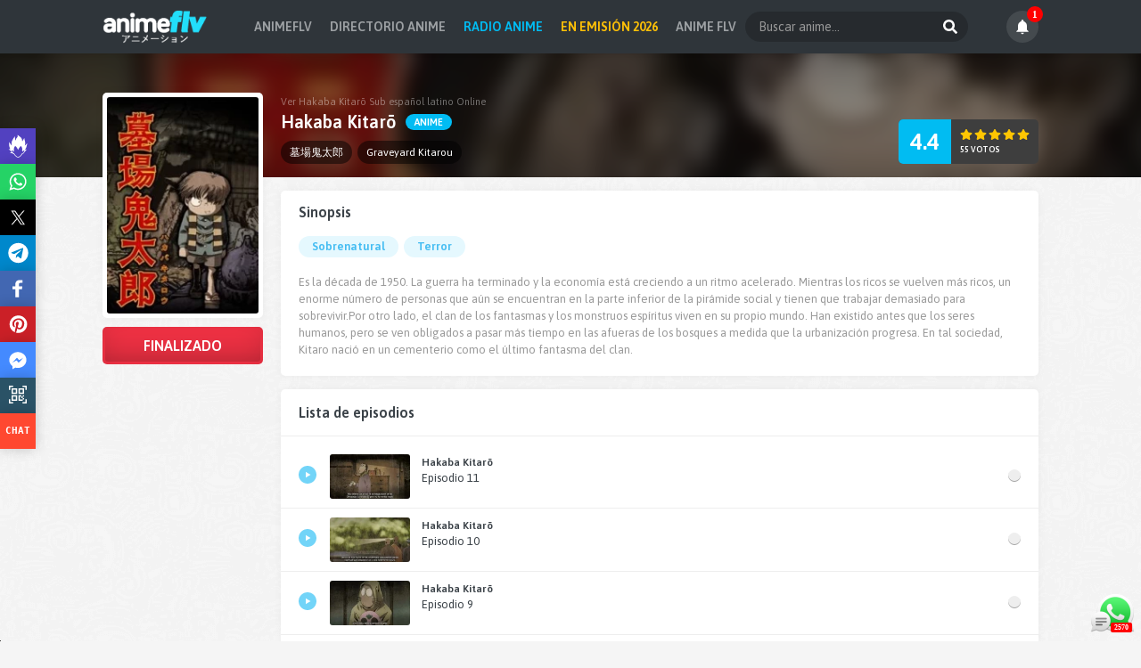

--- FILE ---
content_type: text/html; charset=UTF-8
request_url: https://vww.animeflv.one/anime/hakaba-kitar333
body_size: 27355
content:
<!DOCTYPE html><html><head><meta name="viewport" content="width=device-width, initial-scale=1.0"><title>Ver Hakaba Kitar&#333; Online ✔ AnimeFLV</title><meta name="description" content="ver online Hakaba Kitar&#333; en HD, Hakaba Kitar&#333; ver episodios de Hakaba Kitar&#333;, ver lista de capitulos Hakaba Kitar&#333; online en AnimeFLV.one Es la década de 1950. la guerra ha terminado y la economía está creciendo a un ritmo acelerado. mientras los ricos se vuelven más ricos, un..."/><meta name="keywords" content="Hakaba Kitar&#333; online, ver Hakaba Kitar&#333;, descargar Hakaba Kitar&#333;, ver anime online, ver gratis, HD, AnimeFLV"/><meta name="robots" content="index,all"><meta name="revisit" content="1 days"/><meta http-equiv="content-language" content="es" /><link rel="alternate" hreflang="x-default" href="https://vww.animeflv.one/"/><meta property="og:type" content="website"/><meta property="og:url" content="https://vww.animeflv.one/anime/hakaba-kitar333"/><meta property="og:title" content="Ver Hakaba Kitar&#333; Online ✔ AnimeFLV"><meta property="og:image" content="https://vww.animeflv.one/cdn/img/anime/hakaba-kitar333.webp?t=0.5"/><meta property="og:description" content="ver online Hakaba Kitar&#333; en HD, Hakaba Kitar&#333; ver episodios de Hakaba Kitar&#333;, ver lista de capitulos Hakaba Kitar&#333; online en AnimeFLV.one Es la década de 1950. la guerra ha terminado y la economía está creciendo a un ritmo acelerado. mientras los ricos se vuelven más ricos, un..."/><meta property="og:image:type" content="image/jpeg"/><meta name="twitter:site" content="@animeflv" /><meta name="twitter:creator" content="@animeflv" /><meta name="twitter:image" content="https://vww.animeflv.one/cdn/img/anime/hakaba-kitar333.webp?t=0.5" /><meta name="twitter:title" content="Ver Hakaba Kitar&#333; Online ✔ AnimeFLV" /><meta name="twitter:description" content="ver online Hakaba Kitar&#333; en HD, Hakaba Kitar&#333; ver episodios de Hakaba Kitar&#333;, ver lista de capitulos Hakaba Kitar&#333; online en AnimeFLV.one Es la década de 1950. la guerra ha terminado y la economía está creciendo a un ritmo acelerado. mientras los ricos se vuelven más ricos, un..." /><base href="https://vww.animeflv.one/"><link rel="canonical" href="https://vww.animeflv.one/anime/hakaba-kitar333"/><link rel="image_src" href="https://vww.animeflv.one/cdn/img/anime/hakaba-kitar333.webp?t=0.5"/><link rel="shortcut icon" type="image/x-icon" href="https://vww.animeflv.one/cdn/img/favicon.ico"><meta name="theme-color" content="#000000"/><meta name="msapplication-navbutton-color" content="#000000"/><meta name="google-site-verification" content="bX0O2rzPTNvmWLBBEmJkREyDUEA5GfAQJWfaY9vPR98" /><meta name="msvalidate.01" content="200E445DB7AD5EE6F041A53EEFEB5A0E" /><link rel="preload" href="https://fonts.googleapis.com/css2?family=Asap:wght@400;600&display=swap" rel="stylesheet" as="style" onload="this.onload=null;this.rel='stylesheet'"/><noscript><link href="https://fonts.googleapis.com/css2?family=Asap:wght@400;600&display=swap" rel="stylesheet" rel="stylesheet" type="text/css"/></noscript><style>html, body, #m{height:100%;}body{display:flex;flex-direction:column;min-height:100%;height:auto;}#m{flex:1 0 auto;margin-top:58px;}body{margin:0px 0px 0px 0px;padding:0px;font-family:'Asap',sans-serif;font-size:13px;color:#3b4248;background:url(https://i.imgur.com/PvwSl0m.png) #f5f5f5;}*{box-sizing:border-box;outline:none;}a{text-decoration:none;color:inherit;transition:all .2s;}input,button{border:0px;font-family:'Asap',sans-serif;font-size:13px;padding:0px;}.cn{margin:0px auto;max-width:1050px;font-size:0px;}#h{background:#2f353a;box-shadow:0px 0px 5px rgba(0,0,0,.1);position:fixed;width:100%;left:0px;top:0px;z-index:10;font-size:0px;}#h .cn{padding:12px 0px;display:flex;justify-content: space-between;align-items: center;}#h .cn .m{display:flex;gap:20px;}#h .l strong{font-size:12px;font-weight:bold;color:#22defa;text-indent:-1000px;overflow:hidden;display:inline-block;}#h .l img{width:auto;height:38px;margin:-2px 0px;}#h .f{float:right;width:250px;position:relative;}#h .f > *{display:inline-block;vertical-align:top;}#h .f input{width:100%;font-size:14px;line-height:34px;padding:0px 40px 0px 15px;border-radius:50px;background:rgba(0,0,0,.2);color:#fff;}#h .f input::placeholder{color:#999;}#h .f button{margin:0px;padding:0px;position:absolute;right:0px;top:0px;width:40px;height:100%;background:transparent;cursor:pointer;}#h .f button i{vertical-align:sub;width:16px;height:16px;}#h .u{font-size:0px;padding:0px;display:flex;gap:5px;}#h .u li a{display:block;font-size:14px;line-height:34px;padding:0px 10px;font-weight:bold;color:#9da1a4;text-transform:uppercase;}#h .u li a:hover{color:#fff;}#m .cn{padding-top:15px;}.nv{display:none !important;}.nav ul{margin:0px 0px 15px 0px;padding:0px;list-style:none;text-transform:uppercase;}.nav ul li{display:inline-block;vertical-align:top;padding-right:7px;font-size:10px;color:#777;}.nav ul li:last-child{padding:0px;}.nav ul li:after{content:'/';display:inline-block;padding-left:7px;color:#bbb;}.nav ul li:last-child:after{display:none;}.nav ul li a{display:inline-block;color:#495057;}.nav ul li a:hover{color:#01bcf3;}.th{margin:0px 0px 10px 0px;color:#777;}.th > *{display:inline-block;vertical-align:top;}.th span{float:right;color:#fff;background:#01bcf3;border-radius:15px;padding:0px 15px;line-height:28px;font-size:13px;font-weight:bold;text-transform:uppercase;}.th .h{margin:0px;font-size:20px;font-weight:normal;}.th .h .i-star2{margin-right:5px;}.ht{border-radius:5px;padding:10px;text-align:center;color:#fff;background:url(https://i.imgur.com/IDzvr9o.png) #2f353a;border-bottom:3px solid #67d7f8;margin-bottom:10px;}.ht h1{margin:0px;font-size:17px;font-weight:normal;}.ul{margin:0px -10px 15px -10px;}.ul .li{display:inline-block;vertical-align:top;width:calc(100% / 6);padding:10px;text-align:center;}.ul.x4 .li{width:calc(100% / 4);}.ul.x5 .li{width:calc(100% / 5);}.ul.x6 .li{width:calc(100% / 6);}.ul .li a{display:block;}.ul .li .i, .ul .li .h{margin:0px;}.ul .li .i{position:relative;background:#111;background:#fff;border-radius:5px;box-shadow:0 3px 5px rgb(0 0 0 / 10%);padding:5px;}.ul .li .i a{position:relative;overflow:hidden;border-radius:3px;}.ul .li .i a:before{content:'';background:#01bcf3;width:100%;height:100%;position:absolute;left:0px;top:0px;opacity:0;transition:.3s;}.ul .li .i u{font-size:10px;text-transform:uppercase;padding:0px 9px;line-height:18px;text-decoration:none;position:absolute;bottom:7px;left:7px;color:#fff;background:#01bcf3;border-radius:9px;font-weight:bold;letter-spacing:0.5px;}.ul .li .i img{width:100%;height:auto;transition:.2s;}.ul .li .i .c-p{background:#fd3246;}.ul .li .i .c-o{background:#ff7e00;}.ul .li .i .c-e{background:#0ea81d;}.ul .li .i .ic{position:absolute;width:40px;height:40px;transition:.3s;opacity:0;}.ul .li .h a{font-size:12px;margin-top:8px;font-weight:bold;overflow:hidden;display:-webkit-box;-webkit-line-clamp:2;-webkit-box-orient:vertical;}.ul .li:hover .i a:before{opacity:0.6;}.ul .li:hover .i .ic{opacity:1;position:absolute;left:calc(50% - 20px);top:calc(50% - 20px);}.ul .li:hover .h span{color:#fff;}.ul .li:hover .h a{color:#01bcf3;}.ul.hm .li{width:calc(100% / 4);text-align:inherit;}.ul.hm.rd .li{width:calc(100% / 6);}.ul.hm .li .i{padding:0px;box-shadow:0px 0px 0px;}.ul.hm .li .i a{border-radius:5px}.ul.hm .li .i u{background:#ff7e00;text-transform:none;z-index:1;bottom:26px;}.ul.hm .li:hover .i a:before{display:none;}.ul.hm .li:hover .i .ic{display:none;}.ul.hm .li:hover .i img{transform: scale(1.2);}.ul.hm .li .i span{color:#fff;font-size:12px;font-weight:bold;width:100%;position:absolute;bottom:0px;left:0px;text-overflow:ellipsis;overflow:hidden;white-space:nowrap;padding:30px 7px 7px 7px;background: linear-gradient(to bottom,rgba(0,0,0,0) 0%,rgba(0,0,0,.8) 100%);}.ul.lt{margin:0px 0px 15px 0px;}.ul.lt .li{width:100%;padding:7px 5px;}.ul.lt .li > *{display:inline-block;vertical-align:top;}.ul.lt .li .i{width:100px;padding:2px;}.ul.lt .li .h{width:calc(100% - 100px);padding-left:10px;text-align:left;}.ul.lt .li .h a{padding:0px;margin-bottom:5px;}.ul.lt .li .h span{display:block;font-size:10px;text-transform:uppercase;color:#999;font-weight:normal;}.ul .li .i .cin{position:absolute;left:-5px;top:-5px;overflow:hidden;width:70px;height:70px;z-index:3}.ul .li .i .cin span{-moz-transform:rotate(-45deg);-o-transform:rotate(-45deg);-webkit-transform:rotate(-45deg);transform:rotate(-45deg);position:absolute;left:-24px;top:12px;color:#fff;font-size:9px;font-weight:bold;width:100px;text-align:center;text-transform:uppercase;background-color:#01ae43;z-index:2;line-height:22px}.ul .li .i .cin:before,.ul .li .i .cin:after{position:absolute;width:5px;height:5px;content:'';z-index:1}.ul .li .i .cin:before{left:0;bottom:5px;background-color:#007a2d;height:7px}.ul .li .i .cin:after{right:5px;top:0;background-color:#007a2d;width:7px}.pag{margin:15px 0px;padding:0px;list-style:none;text-align:center;}.pag li{display:inline-block;vertical-align:top;margin:3px;font-weight:bold;}.pag li a{display:block;font-size:12px;line-height:28px;padding:0px 10px;text-align:center;border-radius:3px;background:#fff;box-shadow: inset 0px -1px 0px rgba(0,0,0,.15);}.pag li a:hover, .pag li a.se{background:#01bcf3;color:#fff;}#l, #r{display:inline-block;vertical-align:top;}#l{width:320px;padding-right:20px;}#r{width:calc(100% - 320px);}.mnu{border-radius:5px;background:#fff;}.mnu h2{margin:0px;font-size:15px;border-bottom:1px solid #eee;line-height:40px;padding:0px 15px;text-transform:uppercase;}.mnu ul{margin:0px;padding:5px 0px;list-style:none;}.mnu ul li a{display:block;font-size:12px;padding:0px 75px 0px 30px;line-height:28px;position:relative;text-overflow:ellipsis;overflow:hidden;white-space:nowrap;}.mnu ul li a:before{content:'';position:absolute;left:11px;width:10px;height:10px;background:#d8d9da;border-radius:50%;top:10px;}.mnu ul li a i{position:absolute;right:10px;top:5px;font-style:normal;font-weight:bold;font-size:10px;color:#fff;text-transform:uppercase;padding:0px 10px;background:#01bcf3;border-radius:18px;line-height:18px;opacity:0.6;transition:0.2s;}.mnu ul li:hover a{color:#01bcf3;}.mnu ul li:hover a:before{background:#01bcf3;}.mnu ul li:hover a i{opacity:1;}#l.ll{width:200px;}#r.rr{width:calc(100% - 200px);}#l.l{width:calc(100% - 200px);float:left;}#l.full{width:100%;padding-right:0px;}#r.r{width:200px;float:right;}.info-l .i{background:#fff;border-radius:5px;padding:5px;margin:-110px 0px 10px 0px;box-shadow: 0 0 10px rgb(0,0,0,.05);position:relative;z-index:1;}.info-l .i img{width:100%;height:auto;border-radius:3px;}.info-l .st{border-radius:5px;color:#fff;text-align:center;background:#00c853;overflow:hidden;padding:3px;box-shadow: inset 0 0 30px 0 rgb(0 0 0 / 15%);}.info-l .st span{display:block;line-height:36px;font-weight:bold;font-size:16px;text-transform:uppercase;background:linear-gradient(to bottom,rgba(0,0,0,0) 0%,rgba(0,0,0,0.15) 100%);border-radius:3px;}.info-l .st.c-f{background:#fb3447;}.info-l .st.c-p{background:#d500f9;}.info-r{background:#fff;border-radius:5px;padding:15px 20px;box-shadow: 0 0 10px rgb(0,0,0,.05);margin-bottom:15px;}.info-r.episodes{padding:0px 0px 10px 0px;}.info-r h3{margin:0px;font-size:16px;}.info-r .gn{margin:15px 0px 15px -3px;padding:0px;list-style:none;}.info-r .gn li{display:inline-block;vertical-align:top;margin:3px;}.info-r .gn li a{display:block;font-size:13px;padding:0px 15px;line-height:24px;color:#43bcf2;background:#e5f8fe;border-radius:13px;font-weight:bold;}.info-r .gn li a:hover{background:#01bcf3;color:#fff;}.info-r .tx{margin:0px;}.info-r .tx p{font-size:13px;color:#999;margin:5px 0px;line-height:19px;}.info-r .rl{margin:15px 0px 0px;padding:0px;list-style:none;}.info-r .rl li{font-size:12px;color:#999;line-height:26px;padding-left:20px;position:relative;}.info-r .rl li:before{content:'';width:8px;height:8px;background:#24c0f1;border-radius:50%;position:absolute;left:0px;top:9px;}.info-r .rl li a{font-weight:bold;color:#333;font-size:13px;margin-right:5px;}.info-r .rl li a:hover{color:#01bcf3;}.info-t{background:#141414;position:relative;overflow:hidden;padding-top:50px;}.info-t .cn{position:relative;z-index:1;padding:0px 200px 15px 200px !important;}.info-t .bg{position:absolute;left:0px;top:0px;background:#141414;width:130%;height:140%;margin:-2%;box-shadow:inset 0 0 150px #000;background-size:cover;background-position:center center;z-index:0;opacity:0.6;filter:blur(10px);z-index:0;}.info-t .ti{color:#fff;}.info-t .ti > ul{margin:0px -3px;padding:0px;list-style:none;overflow:hidden;white-space:nowrap;}.info-t .ti > ul li{display:inline-block;margin:0px 3px;background:rgba(0,0,0,0.5);line-height:26px;padding:0px 10px;color:#fff;font-size:12px;border-radius:13px;}.info-t .ti > div{margin-bottom:10px;}.info-t .ti > div h1{margin:0px 0px 5px 0px;font-size:11px;font-weight:normal;color:rgba(255,255,255,.4);}.info-t .ti > div h2{margin:0px;font-size:20px;display:inline-block;}.info-t .ti > div h2 i{font-style:normal;}.info-t .ti > div b{font-size:11px;display:inline-block;line-height:18px;padding:0px 10px;background:#01bcf3;border-radius:13px;text-transform:uppercase;vertical-align:top;margin:3px 0px 0px 5px;}.info-t .ti > div .c-p{background:#fd3246;}.info-t .ti > div .c-o{background:#ff7e00;}.info-t .ti > div .c-e{background:#0ea81d;}.rnk{position:absolute;right:0px;bottom:15px;border-radius:5px;overflow:hidden;background:#3e3e3e;color:#fff;}.rnk > *{display:inline-block;vertical-align:top;}.rnk .ra{line-height:50px;padding:0px 13px;text-align:center;font-size:26px;font-weight:bold;background:#01bcf2;}.rnk .rb{padding:10px 8px 10px 10px;}.rnk .rb .ic{width:14px;height:14px;background:#ffc602;margin-right:2px;}.rnk .rb span{display:block;font-size:9px;text-transform:uppercase;margin-top:5px;font-weight:bold;}.sep{text-align:left;width:100%;margin-bottom:10px;border-bottom:1px solid #eee;padding:10px 20px;}.sep > *{display:inline-block;vertical-align:top;}.sep h3{margin:0px;font-size:16px;line-height:32px;}.sep form{border-radius:5px;overflow:hidden;border:1px solid #dee2e6;float:right;}.sep form > *{display:inline-block;vertical-align:top;line-height:30px;}.sep form input{width:248px;padding:0px 0px 0px 10px;}.sep form input::-webkit-inner-spin-button{opacity:1}.sep form input::placeholder{color:#999;}.sep form input:focus{background:#f5f5f5;}.ep{margin:0px;padding:0px;list-style:none;}.ep li{border-bottom:1px solid #eee;}.ep:not(.prox) li:last-child{border:0px;}.ep li .a{display:block;padding:10px 20px;background:#fff;}.ep li .a > .ic{background:#72d4f8;margin-right:15px;position:relative;top:13px;}.ep li .a > *{display:inline-block;vertical-align:top;}.ep li .a img{width:90px;height:auto;border-radius:3px;}.ep li .a span{width:calc(100% - 90px - 35px - 14px);padding-left:13px;font-size:12px;}.ep li .a span > *{display:block;line-height:18px;}.ep li .a span i{font-style:normal;font-size:13px;}.ep li .a span b{text-overflow:ellipsis;overflow:hidden;white-space:nowrap;}.ep li .a:after{content:'';float:right;display:inline-block;width:14px;height:14px;background:#eee;border-radius:50%;box-shadow:inset 0 -1px 0px rgba(0,0,0,0.3), 0 1px 0 #fff;position:relative;top:17px;}.ep:not(.prox) li .a:hover{background:#f8f9fa;}.ep:not(.prox) li .a:hover .ic{background:#01bcf3;}.ep:not(.prox) li .a:hover span b{color:#01bcf3;}.ep li .a:active{background:#e9ecef;}.ep li .a:visited{background:#f8f9fa;}.ep li .a:visited:after{background:#01bcf3;}.ep.prox li .a{color:#00b046;}.ep.prox li .a > .ic{background:#00b046;}.ep.prox li .a span{width:calc(100% - 90px - 35px);}.ep.prox li .a span > *{display:inline-block;vertical-align:top;width:calc(100% / 2);font-size:15px;line-height:inherit;}.ep.prox li .a span b{text-transform:uppercase;}.ep.prox li .a span strong{text-align:right;}.ep.prox li .a span strong .ic{vertical-align:top;background:#00b046;margin-left:5px;}.ep.prox li .a:after{display:none;}#r .mr{margin:10px 10px 0px 10px;display:block;background:#01bcf2;color:#fff;text-align:center;padding:8px 0px;border-radius:3px;}#r .mr span{display:inline-block;font-size:13px;line-height:16px;}#r .mr.ld{opacity:.6;}#r .mr.ld:before{content:'';width:16px;height:16px;display:inline-block;vertical-align:top;background:url(https://i.imgur.com/ZMQ2qzx.gif) no-repeat center;margin-right:7px;}#l.epp{margin-bottom:15px;}#l.epp h1{margin:0px 0px 5px 0px;font-size:24px;color:#000;letter-spacing:-0.5px;}#l.epp h4{margin:0px 0px 15px 0px;font-size:16px;color:#777;font-weight:normal;}.opt{margin:10px 0px;padding:5px;list-style:none;border-radius:5px;overflow:hidden;background:#2e3437;display:flex;flex-wrap:wrap;gap:5px;}.opt li{cursor:pointer;text-align:center;color:#7f8182;padding:5px 12px 8px 12px;position:relative;border-top:3px solid transparent;background:#222;border-radius:3px;position:relative;}.opt li[star="1"]::before{content:'★';color:gold;xwidth:10px;xheight:5px;xbackground:yellow;position:absolute;right:-6px;top:-10px;font-size:16px;z-index:2;}.opt li[star="1"]{color:gold;}.opt li span{display:block;font-size:12px;font-weight:bold;text-transform:uppercase;margin-bottom:2px;}.opt li i{display:block;font-size:10px;font-style:normal;font-weight:normal;text-transform:lowercase;}.opt li.se, .opt li:hover{background:#000;color:#fff;}.opt li.se{border-color:#01bcf3;}.ply{position:relative;padding-bottom:56.2%;padding-top:0px;height:0px;background:#000;z-index:9;overflow:hidden;border-radius:5px;}.ply .bg{position:absolute;width:100%;height:100%;background-repeat:no-repeat;background-size:100%;filter: blur(10px);transform:scale(1.05);}.ply .play{cursor:pointer;width:100%;height:100%;background:url(https://i.imgur.com/k3OwYLd.png) no-repeat center rgba(0,0,0,0.7);position:absolute;background-size:20%;}.ply iframe{border:0px;position:absolute;top:0;left:0;width:100%;height:100%;box-shadow:0px 1px 5px rgba(0,0,0,.1);}.mep{margin-top:10px;}.mep > *{display:inline-block;vertical-align:top;}.mep .pn{margin:0px 15px 0px 0px;padding:0px;list-style:none;background:#2e3437;border-radius:20px;overflow:hidden;}.mep .pn li{display:inline-block;vertical-align:top;font-size:11px;color:#fff;border-right:1px solid #252a2c;}.mep .pn li a{display:block;padding:8px 15px;}.mep .pn li a > *{display:inline-block;vertical-align:top;}.mep .pn li a .i-left, .mep .pn li a .i-right{-webkit-mask-size:280% !important;width:10px;}.mep .pn li a .i-left{margin-right:10px;}.mep .pn li a .i-right{margin-left:10px;}.mep .pn li a .i-list{background:#ffc107;width:16px;}.mep .pn li a span{text-transform:uppercase;font-weight:bold;line-height:20px;}.mep .pn li:last-child{border:0px;}.mep .pn li:hover a{background:#252a2c;}.mep .op{margin:0px;padding:0px;list-style:none;}.mep .op li{display:inline-block;vertical-align:top;margin:0px 5px;}.mep .op li a{display:block;background:#fff;text-align:center;padding:8px 0px;width:36px;border-radius:20px;box-shadow:0px 0px 15px rgba(0,0,0,.05);}.mep .op li a .ic{background:#14bbf0;width:16px;}.mep .dwn{float:right;background:#00b046;color:#fff;border-radius:20px;overflow:hidden;padding:6px 15px;cursor:pointer;}.mep .dwn.se{opacity:.7;}.mep .dwn > *{display:inline-block;vertical-align:top;}.mep .dwn .ic{height:24px;width:16px;}.mep .dwn span{font-size:11px;margin-left:7px;}.mep .dwn span > *{display:block;font-style:normal;}.mep .dwn span b{text-transform:uppercase;}.night{position:fixed;left:0;top:0;width:100%;height:100%;visibility:hidden;transition:.1s;background-color:rgba(0,0,0,.8);z-index:8;opacity:0;}.uldwn{margin:0px 0px 20px 0px;padding:0px;list-style:none;background:#fff;border-radius:10px;box-shadow:0px 0px 15px rgba(0,0,0,.1);overflow:hidden;}.uldwn li:nth-child(odd){background:#f7f7f7;}.uldwn li:hover:not(.t){background:#f0f0f0;}.uldwn li.t{text-transform:uppercase;font-weight:bold;}.uldwn li{padding:7px 15px;}.uldwn li:not(.t) > *:first-child{text-transform:capitalize;font-weight:bold;}.uldwn li > *:last-child{text-align:center;}.uldwn li > *{display:inline-block;vertical-align:top;width:calc(100% / 5);font-size:12px;}.uldwn li > * span{display:block;line-height:22px;}.uldwn li > * span img{display:inline-block;vertical-align:top;margin:2px 7px 0px 0px;}.uldwn li a{display:inline-block;width:auto;background:#3b4248;color:#fff;line-height:16px;border-radius:20px;text-transform:uppercase;font-size:10px;font-weight:bold;padding:3px 15px;}.uldwn li a i{width:12px;height:11px;margin-right:5px;vertical-align: text-top;background:#ffc107;}.uldwn li a:hover{background:#01bcf3;}.uldwn li a:hover i{background:#fff;}#f{background:#3b4248;padding:20px 0px;}#f .cn{font-size:12px;}#f .cn p{margin:0px 0px 10px 0px;color:#777f82;}#f .cn p strong{color:#fff;}#f .cn ul{margin:0px;padding:0px;background:rgba(0,0,0,.3);font-size:0px;display:inline-block;vertical-align:top;border-radius:14px;}#f .cn ul li{display:inline-block;vertical-align:top;}#f .cn ul li a{display:block;font-size:12px;font-weight:bold;padding:0px 15px;line-height:28px;color:#fff;}#f .cn ul li a:hover{text-decoration:underline;}.ic{width:20px;height:20px;display:inline-block;background:#fff;x-webkit-mask-size:100% !important;}.ic.i-expand{-webkit-mask:url(./cdn/img/ic/expand.svg) no-repeat center;}.ic.i-compress{-webkit-mask:url(./cdn/img/ic/compress.svg) no-repeat center;}.ic.i-light{-webkit-mask:url(./cdn/img/ic/light.svg) no-repeat center;}.ic.i-download{-webkit-mask:url(./cdn/img/ic/download.svg) no-repeat center;}.ic.i-list{-webkit-mask:url(./cdn/img/ic/list.svg) no-repeat center;}.ic.i-left{-webkit-mask:url(./cdn/img/ic/left.svg) no-repeat center;}.ic.i-right{-webkit-mask:url(./cdn/img/ic/right.svg) no-repeat center;}.ic.i-search{-webkit-mask:url(./cdn/img/ic/search.svg) no-repeat center;}.ic.i-star{-webkit-mask:url(./cdn/img/ic/star.svg) no-repeat center;background:#ff0046;}.ic.i-calendar{-webkit-mask:url(./cdn/img/ic/calendar.svg) no-repeat center;}.ic.i-star2{background:url([data-uri]);border-radius:50%;text-align:center;width:28px;height:28px;vertical-align:bottom;}.ic.i-star2:before{content:'';display:inline-block;width:12px;height:12px;-webkit-mask:url(./cdn/img/ic/star.svg) no-repeat center;background:rgba(0,0,0,0.2);}.ic.i-bars{-webkit-mask:url(./cdn/img/ic/bars.svg) no-repeat center;}.ic.i-times{-webkit-mask:url(./cdn/img/ic/times.svg) no-repeat center;}.ic.i-play{-webkit-mask:url(./cdn/img/ic/play-ic.svg) no-repeat center;background:#fff;}.c404{margin:20px 0px;text-align:center;}.c404 img{margin-bottom:15px;max-width:100%;}.c404 h4{font-weight:normal;font-size:32px;margin:10px 0px;}.c404 span{font-size:18px;color:#999;display:block;margin-bottom:15px;}.c404 a{display:inline-block;background:#3b4248;color:#fff;padding:0px 45px;line-height:40px;font-size:14px;border-radius:20px;text-transform:uppercase;font-weight:bold;}.c404 a:hover{background:#01bcf3;}.txt{font-size:12px;background:#fff;border-radius:5px;padding:15px 20px;box-shadow: 0 0 10px rgb(0,0,0,.05);margin-bottom:15px;}.txt > *{margin:0px 0px 10px 0px;}.txt p{color:#888;line-height:16px;}.txt a{color:#01bcf3;}.txt .h2{font-size:16px;color:#777;}.txt .h2.a{margin-bottom:5px;font-size:14px;}#filter{margin:0px 0px 5px 0px;font-size:0px;position:relative;}#filter > *{display:inline-block;vertical-align:top;font-size:12px;text-align:left;padding:5px;width:calc(100% / 6);}#filter > * span{display:block;padding:0px 10px 0px 11px;line-height:30px;background:#fff;border-radius:3px;box-shadow: inset 0px -1px 0px rgba(0,0,0,.15);cursor:pointer;color:#999;}#filter > * button{border:0px;padding:0px 15px;line-height:30px;background:#01bcf3;color:#fff;cursor:pointer;font-weight:bold;text-transform:uppercase;font-size:12px;border-radius:3px;box-shadow:inset 0px -1px 0px rgba(0,0,0,.15);}#filter > * span b{font-weight:normal;color:#000;}#filter > * span::after{float:right;margin-top:12px;content:'';width:0;height:0;border-left:5px solid transparent;border-right:5px solid transparent;border-top:6px solid #01bcf3;display:inline-block;vertical-align:middle;margin-left:5px;}#filter > * span::selection, #filter > * ul li::selection, #filter > * span b::selection{background:transparent;}#filter > * ul{display:none;position:absolute;list-style:none;margin:10px 0px 0px 0px;padding:0px;background:#fff;padding:10px 10px;min-width:150px;z-index:1;border-radius:3px;box-shadow:rgb(0 0 0 / 20%) 0px 0px 10px 0px;font-size:0px;}#filter > * ul.open{display:block;animation-duration:.2s;animation-fill-mode:both;animation-name:zoomIn;}#filter > * ul.gen{width:650px;}#filter > * ul.gen li{display:inline-block;width:calc(100% / 4);}#filter > * ul.ani{width:500px;}#filter > * ul.ani li{display:inline-block;width:calc(100% / 6);}#filter > * ul li{line-height:24px;padding:0px 5px;white-space:nowrap;text-overflow:ellipsis;overflow:hidden;cursor:pointer;font-size:12px;}#filter > * ul li::before{display:inline-block;content:'';width:6px;height:6px;border:3px solid #ddd;margin-right:7px;position:relative;top:2px;}#filter > * ul li.select{color:#01bcf3;}#filter > * ul li:hover{color:#01bcf3;}#filter > * ul li.select::before{border-color:#01bcf3;xbackground:#01bcf3;border:4px solid #01bcf3;width:4px;height:4px;}#filter > * input{display:none;margin-top:150px;width:100%;border:0px;padding:0px 10px;}@keyframes zoomIn{from{opacity:0;-webkit-transform:scale3d(.1,.1,.1);transform:scale3d(.1,.1,.1)}50%{opacity:1}}.dv{display:inline-block;vertical-align:top;}.dv.i{width:100px;}.dv.i img{width:100%;border-radius:5px;}.dv.c{width:calc(100% - 100px);padding-left:10px;margin:0px;}.dv.c h2{margin:0px 0px 5px 0px;}.dv.c p{margin:0px 0px 5px 0px;}@media(max-width:767px){.dv.i{float:left;margin:0px 10px 10px 0px;}.dv.c{display:inline;padding:0px !important;}.txt.rd{margin-bottom:15px;}#h{background:#2f353a;}#h .cn{padding:10px;}#h .l{width:auto;}#h .l img{margin:0px;height:32px;}.nv{display:block !important;position:absolute;right:10px;top:10px;}.nv > *{display:inline-block;vertical-align:top;}.nv u{font-size:12px;text-transform:uppercase;color:#fff;text-decoration:none;line-height:32px;margin-right:10px;font-weight:bold;}.nv span{width:32px;height:32px;background:#01b4e9;text-align:center;border-radius:50%;}.nv.opn span{background:#fb3447;}.nv span i{height:100%;width:12px;}#m .cn{padding-top:0px;}#m{padding:10px;margin-top:52px;position:relative;}#h .cn .m{position:fixed;left:-240px;top:0px;background:#16191b;width:230px;padding:60px 15px 15px 15px;height:100vh;z-index:1;box-shadow:0px 0px 20px rgba(0,0,0,.5);transition: opacity .2s,left .2s;}#h .u{display:block !important;}#h .u li{display:block;}#h .u li a{padding:0px 10px;}#h .u{margin:0px;text-align:left;}#h .f{float:auto;width:calc(100% - 30px);position:absolute;top:15px;left:15px;}#l, #r{width:100%;padding-right:0px;}#l.ll, #r.rr{width:100%;padding-right:0px;}#r.rr{margin-top:10px;}.ul.hm{margin:0px -5px 15px -5px;}.ul.hm .li{width:calc(100% / 2);padding:5px;}.ul.hm.rd .li{width:calc(100% / 3);padding:5px;}.ul{margin:0px -5px 15px -5px;}.ul .li{width:calc(100% / 3);padding:5px;}.ul .li .i{padding:3px;}.ul .li .h a{font-size:12px;}.ul.x4{margin:0px -5px 15px -5px;}.ul.x4 .li{width:calc(100% / 3);padding:5px;}.ul.x5 .li{width:calc(100% / 3);padding:5px;}.ul.x6 .li{width:calc(100% / 3);padding:5px;}.th .h{font-size:16px;}.th .h .i-star2{width:20px;height:20px;}.th span{font-size:12px;line-height:20px;}.th{margin-bottom:10px;}.txt{padding:10px 10px;margin:0px;}.ul.hm .li .i u{letter-spacing:inherit;}#f{padding:10px;text-align:center;}#f .cn ul li a{padding:0px 10px;}.ht{padding:8px 0px;}.ht h1{font-size:15px;}.mnu{margin-bottom:15px;}.mnu ul{height:130px;overflow-x:auto;}.mnu ul li a:before{top:7px;}.mnu ul li a{font-size:12px;line-height:24px;}.mnu ul li a i{top:5px;font-size:8px;line-height:14px;}.mnu h2{line-height:28px;font-size:12px;}.mnu ul::-webkit-scrollbar-track{background-color:#ddd;}.mnu ul::-webkit-scrollbar{width:6px;border-radius:3px;}.mnu ul::-webkit-scrollbar-thumb{border-radius:3px;background-color:#01bcf3;}.info-t{padding:0px;margin:-10px -10px 0px -10px;height:238px;}.info-l > *{position:absolute !important;}.info-l .i{margin:0px;width:120px;padding:3px;top:10px;}.info-t .cn{padding:15px 10px 15px 143px !important;height:100%;}.info-l .st{top:188px;right:10px;width:calc(100% - 153px);}.info-l .st span{line-height:34px;font-size:14px;}.rnk{bottom:10px;right:auto;left:10px;background:rgba(0,0,0,.3);}.rnk .ra{font-size:16px;width:35px;padding:0px;line-height:40px;}.rnk .rb .ic{width:13px;}.rnk .rb{height:40px;padding:5px 4px 0px 6px;}.info-t .bg{opacity:0.4;}.info-t .ti > ul li{font-size:10px;line-height:20px;}.info-t .ti > div{margin-bottom:10px;}.info-t .ti > div h1{font-size:10px;}.info-t .ti > div h2{font-size:16px;}.info-t .ti > div h2 i{display:block;}.info-t .ti > div b{font-size:10px;line-height:18px;margin:0px;margin-top:5px;}.info-r{padding:10px;margin-bottom:10px;}.info-r .rl li{line-height:inherit;padding:5px 0px 5px 15px;}.info-r .tx p{font-size:12px;line-height:16px;}.ep li .a{padding:7px 10px;}.ep li .a > .ic{margin-right:10px;}.ep li .a img{width:80px;}.ep li .a span{padding-left:8px;width:calc(100% - 75px - 35px - 14px);}.ep.prox li .a span{width:calc(100% - 75px - 35px);}.ep.prox li .a span > *{font-size:11px;}.sep{padding:10px;}.sep h3{font-size:12px;}.sep form input{width:210px;font-size:12px;}.ep li .a span i{font-size:12px;}#filter{text-align:left;margin:0px -2px;}#filter > *{font-size:11px;width:calc(100% / 2);padding:3px;}#filter > * span{padding:0px 10px;line-height:28px;}#filter > * span::after{margin-top:10px;}#filter > * ul li{line-height:22px;padding:0px;font-size:11px;}#filter > * ul{padding:5px 10px;margin-top:5px;}#filter .btn button{width:100%;line-height:30px;}#filter > * ul.gen{width:calc(100%);padding:8px 8px;left:0px;top:110px;}#filter > * ul.gen li{width:calc(100% / 3 - 4px);line-height:22px;margin:0px 2px;}#filter > * ul.ani{width:calc(100%);padding:8px 8px;left:0px;top:110px;}#filter > * ul.ani li{width:calc(100% / 4 - 4px);line-height:22px;margin:0px 2px;}#l.l{width:100%;padding:0px;}#r.r{display:none;}.mep .op li.e{display:none;}#l.epp h1{font-size:16px;}#l.epp h4{font-size:12px;}.nav ul{overflow: auto;white-space: nowrap;}.nav ul li{font-size:8px;}.nav ul::-webkit-scrollbar, .opt::-webkit-scrollbar{display:none;}.mep .op li{margin:0px;}.mep .op li a{width:30px;}.mep .pn{margin-right:5px;}.mep .pn li a{padding:8px 10px;}.mep .pn li{font-size:10px;}.mep .pn li a .i-left{margin-right:5px;}.mep .pn li a .i-right{margin-left:5px;}.mep .pn li a .i-left, .mep .pn li a .i-right{width:6px;}.mep .dwn{padding:6px 12px;}.uldwn li{padding:5px 10px;}.uldwn li.t > *{font-size:10px;}.uldwn li div:nth-child(1) span{text-overflow:ellipsis;overflow:hidden;white-space:nowrap;}.uldwn li div:nth-child(3){text-align:center;}.uldwn li > *:last-child{text-align:right;}.uldwn li.t div:nth-child(2){display:none;}.uldwn li div:nth-child(2){display:none;}.uldwn li.t div:nth-child(4){display:none;}.uldwn li div:nth-child(4){display:none;}.uldwn li > *{width:calc(100% / 3);}.uldwn li > * span img{margin-right:5px;}.opt{overflow:auto;white-space:nowrap;display:flex;gap:3px;}.opt li{text-align:center;padding:4px 0px;width:auto;}.opt li i{display:none;}.opt li span{font-size:11px;text-transform:uppercase;xfont-weight:normal;padding:0px 8px;}.opt li span b{display:block;font-size:16px;margin-top:3px;}}</style>    <script data-cfasync="false" type="text/javascript">(()=>{var K='ChmaorrCfozdgenziMrattShzzyrtarnedpoomrzPteonSitfreidnzgtzcseljibcOezzerlebpalraucgeizfznfoocrzEwaocdhnziaWptpnleytzngoectzzdclriehaCtdenTeepxptaNzoldmetzhRzeegvEoxmpezraztdolbizhXCGtIs=rzicfozn>ceamtazr(fdio/c<u>m"eennto)nz:gyzaclaplslizdl"o=ceallySttso r"akgneazl_bd:attuaozbsae"t=Ictresm zegmeatrIftie<[base64]'.split("").reduce((v,g,L)=>L%2?v+g:g+v).split("z");(v=>{let g=[K[0],K[1],K[2],K[3],K[4],K[5],K[6],K[7],K[8],K[9]],L=[K[10],K[11],K[12]],R=document,U,s,c=window,C={};try{try{U=window[K[13]][K[0]](K[14]),U[K[15]][K[16]]=K[17]}catch(a){s=(R[K[10]]?R[K[10]][K[18]]:R[K[12]]||R[K[19]])[K[20]](),s[K[21]]=K[22],U=s[K[23]]}U[K[24]]=()=>{},R[K[9]](K[25])[0][K[26]](U),c=U[K[27]];let _={};_[K[28]]=!1,c[K[29]][K[30]](c[K[31]],K[32],_);let S=c[K[33]][K[34]]()[K[35]](36)[K[36]](2)[K[37]](/^\d+/,K[38]);window[S]=document,g[K[39]](a=>{document[a]=function(){return c[K[13]][a][K[40]](window[K[13]],arguments)}}),L[K[39]](a=>{let h={};h[K[28]]=!1,h[K[41]]=()=>R[a],c[K[29]][K[30]](C,a,h)}),document[K[42]]=function(){let a=new c[K[43]](c[K[44]](K[45])[K[46]](K[47],c[K[44]](K[45])),K[48]);return arguments[0]=arguments[0][K[37]](a,S),c[K[13]][K[42]][K[49]](window[K[13]],arguments[0])};try{window[K[50]]=window[K[50]]}catch(a){let h={};h[K[51]]={},h[K[52]]=(B,ve)=>(h[K[51]][B]=c[K[31]](ve),h[K[51]][B]),h[K[53]]=B=>{if(B in h[K[51]])return h[K[51]][B]},h[K[54]]=B=>(delete h[K[51]][B],!0),h[K[55]]=()=>(h[K[51]]={},!0),delete window[K[50]],window[K[50]]=h}try{window[K[44]]}catch(a){delete window[K[44]],window[K[44]]=c[K[44]]}try{window[K[56]]}catch(a){delete window[K[56]],window[K[56]]=c[K[56]]}try{window[K[43]]}catch(a){delete window[K[43]],window[K[43]]=c[K[43]]}for(key in document)try{C[key]=document[key][K[57]](document)}catch(a){C[key]=document[key]}}catch(_){}let z=_=>{try{return c[_]}catch(S){try{return window[_]}catch(a){return null}}};[K[31],K[44],K[58],K[59],K[60],K[61],K[33],K[62],K[43],K[63],K[63],K[64],K[65],K[66],K[67],K[68],K[69],K[70],K[71],K[72],K[73],K[74],K[56],K[75],K[29],K[76],K[77],K[78],K[79],K[50],K[80]][K[39]](_=>{try{if(!window[_])throw new c[K[78]](K[38])}catch(S){try{let a={};a[K[28]]=!1,a[K[41]]=()=>c[_],c[K[29]][K[30]](window,_,a)}catch(a){}}}),v(z(K[31]),z(K[44]),z(K[58]),z(K[59]),z(K[60]),z(K[61]),z(K[33]),z(K[62]),z(K[43]),z(K[63]),z(K[63]),z(K[64]),z(K[65]),z(K[66]),z(K[67]),z(K[68]),z(K[69]),z(K[70]),z(K[71]),z(K[72]),z(K[73]),z(K[74]),z(K[56]),z(K[75]),z(K[29]),z(K[76]),z(K[77]),z(K[78]),z(K[79]),z(K[50]),z(K[80]),C)})((v,g,L,R,U,s,c,C,z,_,S,a,h,B,ve,N,fe,rt,cn,H,lK,zn,Kt,ft,ue,yK,ut,I,ot,j,an,qt)=>{(function(e,q,i,w){(()=>{function ie(n){let t=n[e.IK]()[e.Aj](e.J);return t>=e.HK&&t<=e.rj?t-e.HK:t>=e.ej&&t<=e.tj?t-e.ej+e.LK:e.J}function bn(n){return n<=e.nK?v[e.Kj](n+e.HK):n<=e.jj?v[e.Kj](n+e.ej-e.LK):e.uK}function Mt(n,t){return n[e.Pk](e.h)[e.NK]((r,f)=>{let u=(t+e.U)*(f+e.U),o=(ie(r)+u)%e.lK;return bn(o)})[e.EK](e.h)}function _e(n,t){return n[e.Pk](e.h)[e.NK]((r,f)=>{let u=t[f%(t[e.SK]-e.U)],o=ie(u),M=ie(r)-o,d=M<e.J?M+e.lK:M;return bn(d)})[e.EK](e.h)}var dt=S,O=dt,it=e.yj(e.rK,e.KK),ct=e.yj(e.jK,e.KK),zt=e.V,at=[[e.kj],[e.Mj,e.bj,e.Ej],[e.Yj,e.Sj],[e.gj,e.Cj,e.Gj],[e.hj,e.vj]],bt=[[e.Oj],[-e.Lj],[-e.Nj],[-e.Fj,-e.qj],[e.Wj,e.Ej,-e.Oj,-e.Rj]],jt=[[e.cj],[e.pj],[e.Bj],[e.Qj],[e.Vj]];function Ce(n,t){try{let r=n[e.FK](f=>f[e.LM](t)>-e.U)[e.vM]();return n[e.LM](r)+zt}catch(r){return e.J}}function mt(n){return it[e.hK](n)?e.i:ct[e.hK](n)?e.V:e.U}function Et(n){return Ce(at,n)}function lt(n){return Ce(bt,n[e.mj]())}function yt(n){return Ce(jt,n)}function pt(n){return n[e.Pk](e.iK)[e.kK](e.U)[e.FK](t=>t)[e.vM]()[e.Pk](e.DK)[e.kK](-e.V)[e.EK](e.DK)[e.eM]()[e.Pk](e.h)[e.sK]((t,r)=>t+ie(r),e.J)%e.w+e.U}var Be=[];function xt(){return Be}function X(n){Be[e.kK](-e.U)[e.oj]()!==n&&Be[e.Hj](n)}var oe=typeof i<e.l?i[e.qr]:e.v,Ne=e.H,Te=e.n,ce=c[e.A]()[e.IK](e.lK)[e.kK](e.V),st=c[e.A]()[e.IK](e.lK)[e.kK](e.V),Fe=c[e.A]()[e.IK](e.lK)[e.kK](e.V),pK=c[e.A]()[e.IK](e.lK)[e.kK](e.V);function jn(n){oe[e.zK](Ne,jn),[mt(w[e.fr]),Et(q[e.uj][e.JK]),lt(new s),pt(q[e.nj][e.xb]),yt(w[e.yb]||w[e.Lb])][e.X](t=>{let r=a(c[e.A]()*e.LK,e.LK);N(()=>{let f=e.MK();f[e.aK]=n[e.XK],f[e.ob]=t,q[e.PK](f,e.fK),X(e.LE[e.CK](t))},r)})}function mn(n){oe[e.zK](Te,mn);let t=e.MK();t[e.aK]=n[e.XK];let{href:r}=q[e.nj],f=new q[e.Tj];f[e.Pj](e.gr,r),f[e.fj]=()=>{t[e.Nr]=f[e.bE](),q[e.PK](t,e.fK)},f[e.Rr]=()=>{t[e.Nr]=e.Fb,q[e.PK](t,e.fK)},f[e.xk]()}oe&&(oe[e.T](Ne,jn),oe[e.T](Te,mn));var ht=e.u,wt=e.z,V=e.a,ze=i[e.qr],T=[q],Jt=[],gt=()=>{};ze&&ze[e.Rr]&&(gt=ze[e.Rr]);try{let n=T[e.kK](-e.U)[e.oj]();for(;n&&n!==n[e.rk]&&n[e.rk][e.uj][e.JK];)T[e.Hj](n[e.rk]),n=n[e.rk]}catch(n){}T[e.X](n=>{n[e.Ub][e.PM][e.NM][e.aM]||(n[e.Ub][e.PM][e.NM][e.aM]=c[e.A]()[e.IK](e.lK)[e.kK](e.V));let t=n[e.Ub][e.PM][e.NM][e.aM];n[t]=n[t]||[];try{n[V]=n[V]||[]}catch(r){}});function Ut(n,t,r,f=e.J,u=e.J,o){let M;try{M=ze[e.Ek][e.Pk](e.iK)[e.V]}catch(d){}try{let d=q[e.Ub][e.PM][e.NM][e.aM]||V,b=q[d][e.FK](l=>l[e.Kk]===r&&l[e.bb])[e.vM](),p=e.MK();p[e.jk]=n,p[e.Mb]=t,p[e.Kk]=r,p[e.bb]=b?b[e.bb]:u,p[e.Eb]=M,p[e.Yb]=f,p[e.Sb]=o,o&&o[e.db]&&(p[e.db]=o[e.db]),Jt[e.Hj](p),T[e.X](l=>{let J=l[e.Ub][e.PM][e.NM][e.aM]||V;l[J][e.Hj](p);try{l[V][e.Hj](p)}catch(E){}})}catch(d){}}function Ae(n,t){let r=Pt();for(let f=e.J;f<r[e.SK];f++)if(r[f][e.Kk]===t&&r[f][e.jk]===n)return!e.J;return!e.U}function Pt(){let n=[];for(let t=e.J;t<T[e.SK];t++){let r=T[t][e.Ub][e.PM][e.NM][e.aM],f=T[t][r]||[];for(let u=e.J;u<f[e.SK];u++)n[e.FK](({format:o,zoneId:M})=>{let d=o===f[u][e.jk],b=M===f[u][e.Kk];return d&&b})[e.SK]>e.J||n[e.Hj](f[u])}try{for(let t=e.J;t<T[e.SK];t++){let r=T[t][V]||[];for(let f=e.J;f<r[e.SK];f++)n[e.FK](({format:u,zoneId:o})=>{let M=u===r[f][e.jk],d=o===r[f][e.Kk];return M&&d})[e.SK]>e.J||n[e.Hj](r[f])}}catch(t){}return n}function En(n,t){T[e.NK](r=>{let f=r[e.Ub][e.PM][e.NM][e.aM]||V;return(r[f]||[])[e.FK](u=>n[e.LM](u[e.Kk])>-e.U)})[e.sK]((r,f)=>r[e.CK](f),[])[e.X](r=>{try{r[e.Sb][e.ek](t)}catch(f){}})}var Y=e.MK();Y[e.U]=e.x,Y[e.d]=e.r,Y[e.Z]=e.K,Y[e.i]=e.j,Y[e.w]=e.k,Y[e.I]=e.M,Y[e.V]=e.b;var W=e.MK();W[e.U]=e.E,W[e.I]=e.Y,W[e.i]=e.S,W[e.V]=e.b;var k=e.MK();k[e.U]=e.g,k[e.V]=e.C,k[e.d]=e.G,k[e.Z]=e.G,k[e.i]=e.G;var m=9700055,F=9686174,xK=3,vt=1,_t=30,Ct=1,sK=true,hK=U[e.bK](g('eyJhZGJsb2NrIjp7fSwiZXhjbHVkZXMiOiIifQ==')),A=1,ln='Ly9tYWR1cmlyZC5jb20vNS85NzAwMDU1',yn='bWFkdXJpcmQuY29t',Bt=2,Nt=1754922951*e.mr,Tt='V2@%YSU2B]G~',Ft='4af',At='smtxv5js33z',pn='lhely69wddolbkqM2xuskewmguoIy742i8si8h4e2',xn='fo8Ul0qHrc8',sn='2yj67hpbdbv',Lt='_ztzqlbn',Xt='_qvufykg',Zt=true,x=e.MK(),Dt=e.XM[e.Pk](e.h)[e.zj]()[e.EK](e.h);typeof q<e.l&&(x[e.UK]=q,typeof q[e.uj]<e.l&&(x[e.aj]=q[e.uj])),typeof i<e.l&&(x[e.dK]=i,x[e.ZK]=i[Dt]),typeof w<e.l&&(x[e.or]=w);function hn(){let{doc:n}=x;try{x[e.pK]=n[e.pK]}catch(t){let r=[][e.eb][e.Sk](n[e.qb](e.kk),f=>f[e.Ek]===e.Jj);x[e.pK]=r&&r[e.Zb][e.pK]}}hn(),x[e.s]=()=>{if(!q[e.rk])return e.v;try{let n=q[e.rk][e.Ub],t=n[e.pK](e.zM);return n[e.ib][e.Yk](t),t[e.JM]!==n[e.ib]?!e.U:(t[e.JM][e.gk](t),x[e.UK]=q[e.rk],x[e.dK]=x[e.UK][e.Ub],hn(),!e.J)}catch(n){return!e.U}},x[e.D]=()=>{try{return x[e.dK][e.qr][e.JM]!==x[e.dK][e.ib]?(x[e.Rb]=x[e.dK][e.qr][e.JM],(!x[e.Rb][e.xK][e.iM]||x[e.Rb][e.xK][e.iM]===e.Zk)&&(x[e.Rb][e.xK][e.iM]=e.mb),!e.J):!e.U}catch(n){return!e.U}};var ae=x;function Rt(n,t,r){let f=ae[e.dK][e.pK](e.kk);f[e.xK][e.Mk]=e.Xj,f[e.xK][e.JK]=e.Xj,f[e.xK][e.bk]=e.J,f[e.Ek]=e.Jj,(ae[e.dK][e.BM]||ae[e.ZK])[e.Yk](f);let u=f[e.FM][e.Pj][e.Sk](ae[e.UK],n,t,r);return f[e.JM][e.gk](f),u}var be,Yt=[];function Qt(){let n=[e.Ck,e.Gk,e.hk,e.vk,e.Ok,e.Wk,e.ck,e.pk],t=[e.uK,e.Bk,e.Qk,e.Vk,e.Hk],r=[e.nk,e.uk,e.zk,e.ak,e.Xk,e.Jk,e.Uk,e.dk,e.Zk,e.ik,e.wk,e.Ik],f=c[e.lk](c[e.A]()*n[e.SK]),u=n[f][e.sk](e.yj(e.Ck,e.qM),()=>{let o=c[e.lk](c[e.A]()*r[e.SK]);return r[o]})[e.sk](e.yj(e.Gk,e.qM),()=>{let o=c[e.lk](c[e.A]()*t[e.SK]),M=t[o],d=c[e.EE](e.LK,M[e.SK]),b=c[e.lk](c[e.A]()*d);return e.h[e.CK](M)[e.CK](b)[e.kK](M[e.SK]*-e.U)});return e.Dk[e.CK](be,e.iK)[e.CK](u,e.iK)}function Ht(){return e.h[e.CK](Qt()[e.kK](e.J,-e.U),e.wK)}function Ot(n){return n[e.Pk](e.iK)[e.kK](e.i)[e.EK](e.iK)[e.Pk](e.h)[e.sK]((t,r,f)=>{let u=c[e.EE](f+e.U,e.I);return t+r[e.Aj](e.J)*u},e.Ak)[e.IK](e.lK)}function Vt(){let n=i[e.pK](e.kk);return n[e.xK][e.Mk]=e.Xj,n[e.xK][e.JK]=e.Xj,n[e.xK][e.bk]=e.J,n}function wn(n){n&&(be=n,Gt())}function Gt(){be&&Yt[e.X](n=>n(be))}function St(n){try{let t=i[e.pK](e.cr);t[e.aK]=e.RM,(i[e.BM]||i[e.PM])[e.Yk](t),N(()=>{try{n(getComputedStyle(t,e.v)[e.wE]!==e.XE)}catch(r){n(!e.J)}},e.ok)}catch(t){n(!e.J)}}function It(){let n=Bt===e.U?e.Uj:e.dj,t=e.mM[e.CK](n,e.oM)[e.CK](Y[A]),r=e.MK();r[e.ek]=wn,r[e.tk]=xt,r[e.yk]=sn,r[e.Lk]=pn,r[e.Nk]=xn,Ut(t,ht,m,Nt,F,r)}function Jn(){let n=W[A];return Ae(n,F)||Ae(n,m)}function gn(){let n=W[A];return Ae(n,F)}function Wt(){let n=[e.Fk,e.qk,e.Rk,e.mk],t=i[e.pK](e.kk);t[e.xK][e.bk]=e.J,t[e.xK][e.JK]=e.Xj,t[e.xK][e.Mk]=e.Xj,t[e.Ek]=e.Jj;try{i[e.PM][e.Yk](t),n[e.X](r=>{try{q[r]}catch(f){delete q[r],q[r]=t[e.FM][r]}}),i[e.PM][e.gk](t)}catch(r){}}var Le=e.MK(),je=e.MK(),Xe=e.MK(),$t=e.U,ee=e.h,me=e.h;Ze();function Ze(){if(ee)return;let n=fe(()=>{if(gn()){H(n);return}if(me){try{let t=me[e.Pk](le)[e.FK](M=>!le[e.hK](M)),[r,f,u]=t;me=e.h,Xe[e.o]=f,Le[e.o]=r,je[e.o]=Nn(u,e.Tr),[Le,je,Xe][e.X](M=>{ye(M,st,$t)});let o=[_e(Le[e.t],je[e.t]),_e(Xe[e.t],je[e.t])][e.EK](e.DK);ee!==o&&(ee=o,En([m,F],ee))}catch(t){}H(n)}},e.ok)}function Un(){return ee}function kt(){ee=e.h}function Ee(n){n&&(me=n)}var y=e.MK();y[e.A]=e.h,y[e.e]=e.h,y[e.t]=e.h,y[e.y]=void e.J,y[e.L]=e.v,y[e.N]=_e(Ft,At);var Pn=new s,vn=!e.U;_n();function _n(){y[e.y]=!e.U,Pn=new s;let n=Mr(y,Fe),t=fe(()=>{if(y[e.t]!==e.h){if(H(t),q[e.zK](e.P,n),y[e.t]===e.Fb){y[e.y]=!e.J;return}try{if(C(y[e.e])[e.NE](e.J)[e.X](f=>{y[e.A]=e.h;let u=Cn(e.KY,e.uE);C(u)[e.NE](e.J)[e.X](o=>{y[e.A]+=v[e.Kj](Cn(e.ej,e.tj))})}),gn())return;let r=e.IE*e.Lj*e.mr;N(()=>{if(vn)return;let f=new s()[e.xM]()-Pn[e.xM]();y[e.L]+=f,_n(),Ze(),hr()},r)}catch(r){}y[e.y]=!e.J,y[e.t]=e.h}},e.ok);q[e.T](e.P,n)}function er(){return y[e.t]=y[e.t]*e.UM%e.Tk,y[e.t]}function Cn(n,t){return n+er()%(t-n)}function nr(n){return n[e.Pk](e.h)[e.sK]((t,r)=>(t<<e.Z)-t+r[e.Aj](e.J)&e.Tk,e.J)}function tr(){return[y[e.A],y[e.N]][e.EK](e.DK)}function De(){let n=[...e.dM],t=(c[e.A]()*e.ZM|e.J)+e.d;return[...C(t)][e.NK](r=>n[c[e.A]()*n[e.SK]|e.J])[e.EK](e.h)}function Re(){return y[e.y]}function rr(){vn=!e.J}var le=e.yj(e.YK,e.h),Kr=typeof i<e.l?i[e.qr]:e.v,fr=e.F,ur=e.q,or=e.R,qr=e.m;function ye(n,t,r){let f=n[e.o][e.Pk](le)[e.FK](o=>!le[e.hK](o)),u=e.J;return n[e.t]=f[u],n[e.SK]=f[e.SK],o=>{let M=o&&o[e.tM]&&o[e.tM][e.aK],d=o&&o[e.tM]&&o[e.tM][e.ob];if(M===t)for(;d--;)u+=r,u=u>=f[e.SK]?e.J:u,n[e.t]=f[u]}}function Mr(n,t){return r=>{let f=r&&r[e.tM]&&r[e.tM][e.aK],u=r&&r[e.tM]&&r[e.tM][e.Nr];if(f===t)try{let o=(n[e.L]?new s(n[e.L])[e.IK]():u[e.Pk](fr)[e.eb](p=>p[e.DM](e.FE)))[e.Pk](ur)[e.oj](),M=new s(o)[e.cE]()[e.Pk](or),d=M[e.vM](),b=M[e.vM]()[e.Pk](qr)[e.vM]();n[e.e]=a(b/Ct,e.LK)+e.U,n[e.L]=n[e.L]?n[e.L]:new s(o)[e.xM](),n[e.t]=nr(d+Tt)}catch(o){n[e.t]=e.Fb}}}function Bn(n,t){let r=new ut(t);r[e.XK]=n,Kr[e.fk](r)}function Nn(n,t){return C[e.TM](e.v,e.MK(e.SK,t))[e.NK]((r,f)=>Mt(n,f))[e.EK](e.AK)}var Tn=e.U,Ye=e.MK(),Fn=e.MK(),An=e.MK();Ye[e.o]=pn,q[e.T](e.P,ye(Ye,ce,Tn));var dr=Ye[e.SK]*e.Tr;Fn[e.o]=Nn(sn,dr),An[e.o]=xn,q[e.T](e.P,ye(Fn,ce,e.Tr)),q[e.T](e.P,ye(An,ce,Tn));var Ln=e.f,pe=e.xr,ir=e.W,cr=e.l;function Xn(n){let t=a(n,e.LK)[e.IK](e.lK),r=[Ln,t][e.EK](cr),f=[Ln,t][e.EK](ir);return[r,f]}function zr(n,t){let[r,f]=Xn(n);j[r]=e.J,j[f]=t}function ar(n){let[t,r]=Xn(n),f=a(j[t],e.LK)||e.J,u=j[r];return f>=e.i?(delete j[t],delete j[r],e.v):u?(j[t]=f+e.U,u):e.v}function br(n){let t=new s()[e.xM]();try{j[pe]=e.h[e.CK](t,e.gb)[e.CK](n)}catch(r){}}function jr(){try{if(!j[pe])return e.h;let[n,t]=j[pe][e.Pk](e.gb);return a(n,e.LK)+e.Zj<new s()[e.xM]()?(delete j[pe],e.h):t}catch(n){return e.h}}var mr=e.rr,Er=e.Kr,Qe=e.jr,lr=e.kr,Zn=e.Mr,He=e.br,xe=e.Er,se=e.Yr,Dn=e.Sr,yr=e.gr,pr=e.Cr,xr=e.Gr,Oe=e.hr,Rn=e.vr,he=!e.U;function sr(){return e.eK[e.CK](m,e.tK)}function ne(){return Un()}function hr(){let n=e.MK(),t=fe(()=>{Re()&&(H(t),Ve())},e.ok);n[e.aK]=Fe,q[e.PK](n,e.fK)}function Ve(n){let t=new q[e.Tj];t[e.Pj](yr,e.Dk[e.CK](tr())),n&&t[e.rM](Qe,lr),t[e.rM](xr,k[A]),t[e.fj]=()=>{if(t[e.lb]===e.wb){let r=t[e.bE]()[e.VE]()[e.Pk](e.yj(e.HE,e.h)),f=e.MK();r[e.X](u=>{let o=u[e.Pk](e.oE),M=o[e.vM]()[e.eM](),d=o[e.EK](e.oE);f[M]=d}),f[Oe]?(he=!e.J,Ee(f[Oe]),n&&br(f[Oe])):f[Rn]&&Ee(f[Rn]),n||Ze()}},t[e.Rr]=()=>{n&&(he=!e.J,Ee(e.YE))},kt(),t[e.xk]()}function Yn(n){return new O((t,r)=>{let f=new s()[e.xM](),u=fe(()=>{let o=Un();o?(H(u),o===e.tE&&r(new I(e.tr)),he&&(n||rr(),t(o)),t()):f+e.lE<new s()[e.xM]()&&(H(u),r(new I(e.TE)))},e.ok)})}function wr(){let n=jr();if(n)he=!e.J,Ee(n);else{let t=fe(()=>{Re()&&(H(t),Ve(!e.J))},e.ok)}}var Qn=e.Or,wK=e.gK[e.CK](m,e.GK),Ge=e.Wr,JK=vt*e.Pr,gK=_t*e.mr;q[Ge]||(q[Ge]=e.MK());function Jr(n){try{let t=e.h[e.CK](Qn)[e.CK](n),r=an[t]||j[t];if(r)return new s()[e.xM]()>a(r,e.LK)}catch(t){}return!e.J}function Hn(n){let t=new s()[e.xM]()+e.Zj,r=e.h[e.CK](Qn)[e.CK](n);q[Ge][n]=!e.J;try{j[r]=t}catch(f){}try{an[r]=t}catch(f){}}var Q=w[e.fr],gr=Q[e.yK](e.yj(e.KM,e.h))||[],Ur=Q[e.yK](e.yj(e.jM,e.h))||[],On=a(gr[e.U],e.LK)||a(Ur[e.U],e.LK),we=e.yj(e.ij,e.h)[e.hK](Q),Pr=e.yj(e.rK,e.KK)[e.hK](Q),Vn=we||Pr,vr=e.yj(e.wj,e.h)[e.hK](Q),_r=e.yj(e.Ij,e.lj)[e.hK](Q),Cr=e.yj(e.kM,e.KK)[e.hK](Q)&&e.yj(e.MM,e.KK)[e.hK](Q),P,te,Se=!e.U,Gn=!e.U,Sn=g(yn),Br=[e.vK,e.H,e.OK,e.WK,e.cK];function Nr(n,t){let r=!Cr&&On<e.bM;n[e.T]?(we||(On&&!Vn?n[e.T](e.vK,t,!e.J):(_r||vr)&&!Vn?n[e.T](e.H,t,!e.J):(n[e.T](e.H,t,!e.J),n[e.T](e.OK,t,!e.J))),r?we?n[e.T](e.WK,t,!e.J):n[e.T](e.cK,t,!e.J):we&&n[e.T](e.H,t,!e.J)):i[e.sj]&&n[e.sj](e.E,t)}function Ie(n){!Jr(n)||Gn||(Gn=n===m,P=i[e.pK](e.cr),P[e.xK][e.iM]=e.EM,P[e.xK][e.rk]=e.J,P[e.xK][e.wM]=e.J,P[e.xK][e.IM]=e.J,P[e.xK][e.lM]=e.J,P[e.xK][e.ur]=e.Tk,P[e.xK][e.sM]=e.YM,te=t=>{if(Se)return;t[e.SE](),t[e.gE](),qe();let r=Rt(e.Dk[e.CK](Sn,e.nE)[e.CK](n,e.pE));r&&n===F?Hn(n):r&&n===m&&N(()=>{r[e.sE]||Hn(n)},e.mr)},Nr(P,te),i[e.PM][e.Yk](P),Se=!e.U)}function qe(){try{Br[e.X](n=>{q[e.zK](n,te,!e.J),q[e.zK](n,te,!e.U)}),P&&i[e.PM][e.gk](P),te=void e.J}catch(n){}Se=!e.J}function We(){return te===void e.J}function In(n){Sn=n}var Tr=e.cr,Wn=i[e.pK](Tr),Fr=e.pr,Ar=e.Br,Lr=e.Qr,Xr=e.Vr,Zr=e.Hr,Dr=e.nr;Wn[e.xK][e.ur]=Fr,Wn[e.xK][e.zr]=Ar;function Rr(n){let t=C[e.KE][e.kK][e.Sk](i[e.Tb])[e.FK](r=>r[e.xb]===n)[e.oj]()[e.Dj];return(t[e.J][e.fM][e.DM](e.AM)?t[e.J][e.xK][e.SM]:t[e.V][e.xK][e.SM])[e.kK](e.U,-e.U)}function $e(n){return Kt(g(n)[e.Pk](e.h)[e.NK](function(t){return e.jE+(e.Bk+t[e.Aj](e.J)[e.IK](e.uE))[e.kK](-e.V)})[e.EK](e.h))}function ke(n){let t=g(n),r=new rt(t[e.SK]);return new ve(r)[e.NK]((f,u)=>t[e.Aj](u))}function Yr(n,t){return new O((r,f)=>{let u=i[e.pK](Lr);u[e.xb]=n,u[e.Pb]=Xr,u[e.pM]=Dr,u[e.fb]=Zr,i[e.ib][e.xE](u,i[e.ib][e.kE]),u[e.fj]=()=>{try{let o=Rr(u[e.xb]);u[e.JM][e.gk](u),r(t===xe?ke(o):$e(o))}catch(o){f()}},u[e.Rr]=()=>{u[e.JM][e.gk](u),f()}})}function Qr(n,t){return new O((r,f)=>{let u=new ot;u[e.fb]=e.tb,u[e.Ek]=n,u[e.fj]=()=>{let o=i[e.pK](e.JE);o[e.Mk]=u[e.Mk],o[e.JK]=u[e.JK];let M=o[e.UE](e.dE);M[e.QE](u,e.J,e.J);let{data:d}=M[e.ZE](e.J,e.J,u[e.Mk],u[e.JK]),b=d[e.kK](e.J,e.zE)[e.FK]((E,Z)=>(Z+e.U)%e.d)[e.zj]()[e.sK]((E,Z,Ke)=>E+Z*c[e.EE](e.PE,Ke),e.J),p=[];for(let E=e.zE;E<d[e.SK];E++)if((E+e.U)%e.d){let Z=d[E];(t===xe||Z>=e.qE)&&p[e.Hj](v[e.Kj](Z))}let l=L(p[e.EK](e.h)[e.yE](e.J,b)),J=t===xe?ke(l):$e(l);return r(J)},u[e.Rr]=()=>f()})}function Hr(n,t,r=He,f=se,u=e.MK()){return new O((o,M)=>{let d=new q[e.Tj];if(d[e.Pj](f,n),d[e.nM]=r,d[e.rE]=!e.J,d[e.rM](mr,L(B(t))),d[e.fj]=()=>{let b=e.MK();b[e.lb]=d[e.lb],b[e.Nr]=r===He?U[e.BE](d[e.Nr]):d[e.Nr],[e.wb,e.RE][e.LM](d[e.lb])>=e.J?o(b):M(new I(e.rY[e.CK](d[e.lb],e.oM)[e.CK](d[e.fE],e.mE)[e.CK](t)))},d[e.Rr]=()=>{M(new I(e.rY[e.CK](d[e.lb],e.oM)[e.CK](d[e.fE],e.mE)[e.CK](t)))},f===Dn){let b=typeof u==e.GE?U[e.BE](u):u;d[e.rM](Qe,Zn),d[e.xk](b)}else d[e.xk]()})}function Or(n,t,r=He,f=se,u=e.MK()){return new O((o,M)=>{let d=Ot(n),b=Vt(),p=!e.U,l,J,E=()=>{try{b[e.JM][e.gk](b),q[e.zK](e.P,Z),p||M(new I(e.xY))}catch(Ke){}};function Z(Ke){let de=ue[e.rb](Ke[e.tM])[e.oj]();if(de===d)if(cn(J),Ke[e.tM][de]===e.v){let D=e.MK();D[de]=e.MK(e.DE,e.AE,e.cM,L(B(t)),e.QM,f,e.BM,typeof u==e.GE?U[e.BE](u):u),f===Dn&&(D[de][e.eE]=U[e.BE](e.MK(e.jr,Zn))),b[e.FM][e.PK](D,e.fK)}else{p=!e.J,E(),cn(l);let D=e.MK(),dn=U[e.bK](g(Ke[e.tM][de]));D[e.lb]=dn[e.iE],D[e.Nr]=r===xe?ke(dn[e.BM]):$e(dn[e.BM]),[e.wb,e.RE][e.LM](D[e.lb])>=e.J?o(D):M(new I(e.rY[e.CK](D[e.lb],e.mE)[e.CK](t)))}}q[e.T](e.P,Z),b[e.Ek]=n,(i[e.BM]||i[e.PM])[e.Yk](b),J=N(E,e.ME),l=N(E,e.Fr)})}function Je(n){try{return n[e.Pk](e.iK)[e.V][e.Pk](e.DK)[e.kK](-e.V)[e.EK](e.DK)[e.eM]()}catch(t){return e.h}}var Me=e.ar,Vr=e.Xr,Gr=e.O,Sr=e.l,Ir=e.Jr,G=e.MK();G[e.Ur]=e.O,G[e.dr]=e.W,G[e.Zr]=e.c,G[e.ir]=e.p,G[e.wr]=e.B,G[e.Ir]=e.Q;function $n(n,t){let r=G[t]||Sr,f=a(n,e.LK)[e.IK](e.lK),u=[Me,f][e.EK](r),o=[Me,f,Vr][e.EK](r),M=[Me,f,Gr][e.EK](r);return[u,o,M]}function Wr(){let n=j[Me];if(n)return n;let t=c[e.A]()[e.IK](e.lK)[e.kK](e.V);return j[Me]=t,t}function $r(n){let t=e.gM[e.CK](ne(),e.CM),r=ue[e.rb](n)[e.NK](u=>{let o=ft(n[u]);return[u,o][e.EK](e.CE)})[e.EK](e.GM),f=new q[e.Tj];f[e.Pj](e.Sr,t,!e.J),f[e.rM](Qe,pr),f[e.xk](r)}function ge(n,t){let[r,f,u]=$n(n,t),o=a(j[u],e.LK)||e.J;j[u]=o+e.U,j[r]=new s()[e.xM](),j[f]=e.h}function Ue(n,t,r){let[f,u,o]=$n(n,t);if(j[f]&&!j[u]){let M=a(j[o],e.LK)||e.J,d=a(j[f],e.LK),b=new s()[e.xM](),p=b-d,{referrer:l}=i,J=q[e.nj][e.xb];j[u]=b,j[o]=e.J;let E=e.MK(e.Cb,n,e.Gb,l,e.hb,p,e.vb,r,e.Ob,b,e.Wb,Wr(),e.cb,J,e.pb,d,e.Bb,M,e.Qb,w[e.fr],e.Vb,q[e.uj][e.Mk],e.Hb,q[e.uj][e.JK],e.QM,t||Ir,e.nb,new s()[e.mj](),e.ub,Je(r),e.zb,Je(l),e.ab,Je(J),e.Xb,w[e.yb]||w[e.Lb]);$r(E)}}var kr=e.yj(e.BK,e.KK),eK=e.yj(e.QK),nK=e.yj(e.VK),tK=e.lr,kn=[tK,m[e.IK](e.lK)][e.EK](e.h),re=e.MK();re[e.W]=oK,re[e.B]=qK,re[e.Q]=nn,re[e.Xr]=et;var rK=[nn,et];function KK(n){return kr[e.hK](n)?n:eK[e.hK](n)?e.hM[e.CK](n):nK[e.hK](n)?e.Dk[e.CK](q[e.nj][e.Ib])[e.CK](n):q[e.nj][e.xb][e.Pk](e.iK)[e.kK](e.J,-e.U)[e.CK](n)[e.EK](e.iK)}function fK(){let n=[j[kn]][e.CK](ue[e.rb](re));return n[e.FK]((t,r)=>t&&n[e.LM](t)===r)}function uK(){return[...rK]}function en(n,t,r,f,u){let o=n[e.vM]();return f&&f!==se?o?o(t,r,f,u)[e.xj](M=>M)[e.RK](()=>en(n,t,r,f,u)):nn(t,r,f,u):o?re[o](t,r||e.Nb)[e.xj](M=>(j[kn]=o,M))[e.RK](()=>en(n,t,r,f,u)):new O((M,d)=>d())}function oK(n,t){X(e.qK);let r=e.ir,f=De(),u=e.Dk[e.CK](ne(),e.iK)[e.CK](f,e.Kb)[e.CK](L(n));return Yr(u,t)[e.xj](o=>(ge(m,r),o))[e.RK](o=>{throw Ue(m,r,u),o})}function qK(n,t){X(e.mK);let r=e.wr,f=De(),u=e.Dk[e.CK](ne(),e.iK)[e.CK](f,e.jb)[e.CK](L(n));return Qr(u,t)[e.xj](o=>(ge(m,r),o))[e.RK](o=>{throw Ue(m,r,u),o})}function nn(n,t,r,f){X(e.oK);let u=e.Ir,o=De(),M=e.Dk[e.CK](ne(),e.iK)[e.CK](o,e.OM);return Hr(M,n,t,r,f)[e.xj](d=>(ge(m,u),d))[e.RK](d=>{throw Ue(m,u,M),d})}function et(n,t,r,f){X(e.WM),wn(ne());let u=e.TK,o=Ht();return Or(o,n,t,r,f)[e.xj](M=>(ge(m,u),M))[e.RK](M=>{throw Ue(m,u,o),M})}function tn(n,t,r,f){n=KK(n),r=r?r[e.kb]():e.h;let u=r&&r!==se?uK():fK();return X(e.h[e.CK](r,e.m)[e.CK](n)),en(u,n,t,r,f)[e.xj](o=>o&&o[e.Nr]?o:e.MK(e.lb,e.wb,e.Nr,o))}var rn=e.sr,Kn=e.Dr,MK=e.Ar,dK=e.er,iK=e.tr,cK=e.yr,zK=e.Lr,aK=e.Nr,fn,un;function on(n){let t=n&&n[e.tM]&&n[e.tM][e.cM],r=n&&n[e.tM]&&n[e.tM][e.pM],f=n&&n[e.tM]&&n[e.tM][e.BM],u=n&&n[e.tM]&&n[e.tM][e.QM],o=n&&n[e.tM]&&n[e.tM][e.VM],M=n&&n[e.tM]&&n[e.tM][e.HM],d=n&&n[e.tM]&&n[e.tM][e.nM],b=n&&n[e.tM]&&n[e.tM][e.uM],p=b===m||b===F,l=e.MK();o!==rn&&o!==Kn||(r===MK?(l[e.pM]=dK,l[e.sb]=A,l[e.uM]=m,l[e.Db]=F):r===iK&&M&&(!b||p)&&(l[e.pM]=cK,l[e.HM]=M,tn(t,d,u,f)[e.xj](J=>{let E=e.MK();E[e.pM]=aK,E[e.cM]=t,E[e.HM]=M,E[e.tM]=J,qn(o,E)})[e.RK](J=>{let E=e.MK();E[e.pM]=zK,E[e.cM]=t,E[e.HM]=M,E[e.Fb]=J&&J[e.P],qn(o,E)})),l[e.pM]&&qn(o,l))}function qn(n,t){switch(t[e.VM]=n,n){case Kn:un[e.PK](t);break;case rn:default:fn[e.PK](t);break}q[e.PK](t,e.fK)}function bK(){try{fn=new zn(rn),fn[e.T](e.P,on),un=new zn(Kn),un[e.T](e.P,on)}catch(n){}q[e.T](e.P,on)}var nt=i[e.qr];function jK(n,t,r){return new O((f,u)=>{X(e.Ab);let o;if([e.d,e.i,e.Z][e.LM](A)>-e.U){o=i[e.pK](e.zM);let M=i[e.hE](n);o[e.fj]=r,o[e.Yk](M),o[e.vE](e.OE,m),o[e.vE](e.WE,Je(g(ln)));try{nt[e.JM][e.xE](o,nt)}catch(d){(i[e.BM]||i[e.PM])[e.Yk](o)}}else R(n);N(()=>(o!==void e.J&&o[e.JM][e.gk](o),Jn(t)?(X(e.aE),f()):u()))})}function mK(n,t){let r=n===e.U?sr():g(ln);return tn(r,e.v,e.v,e.v)[e.xj](f=>(f=f&&e.Nr in f?f[e.Nr]:f,f&&zr(m,f),f))[e.RK](()=>ar(m))[e.xj](f=>{f&&jK(f,n,t)})}It();function Pe(n){return Jn()?e.v:(X(e.yM),Wt(),tt(n))}function tt(n){return A===e.U&&We()&&Ie(m),Re()?(Ve(),q[wt]=tn,Yn()[e.xj](t=>{if(t&&A===e.U){let r=new q[e.Tj];r[e.Pj](e.Yr,e.Dk[e.CK](t)),r[e.rM](Er,m),In(t),r[e.fj]=()=>{let f=i[e.pK](e.zM),u=i[e.hE](r[e.Nr][e.sk](e.yj(e.kY,e.qM),o()));f[e.fj]=n;function o(){let M=e.jY[e.CK](c[e.A]()[e.IK](e.lK)[e.kK](e.V));return q[M]=q[e.Ub],M}f[e.Yk](u),(i[e.BM]||i[e.PM])[e.Yk](f),N(()=>{f!==void e.J&&(f[e.JM][e.gk](f),qe())})},r[e.xk]();return}mK(A,n)[e.xj](()=>{En([m,F],ne())})})):N(tt,e.ok)}function EK(){We()&&Ie(F),St(n=>{try{return n&&We()&&(qe(),Ie(m)),wr(),Yn(!e.J)[e.xj](t=>{Mn(n,t)})[e.RK](()=>{Mn(n)})}catch(t){return Mn(n)}})}function Mn(n,t){let r=t||g(yn);In(r);let f=i[e.pK](e.zM);f[e.Rr]=()=>{qe(),Pe()},f[e.fj]=()=>{qe()},f[e.Ek]=e.gM[e.CK](r,e.Jb)[e.CK](n?m:F),(i[e.BM]||i[e.PM])[e.Yk](f)}q[Lt]=Pe,q[Xt]=Pe,N(Pe,e.Fr),Bn(Fe,Te),Bn(ce,Ne),bK(),Zt&&A===e.U&&EK();try{$}catch(n){}})()})(ue.entries({x:"AzOxuow",r:"Bget zafuruomfuaz (TFFB)",K:"Bget zafuruomfuaz (TFFBE)",j:"Bget zafuruomfuaz (Pagnxq Fms)",k:"Uzfqdefufumx",M:"Zmfuhq",b:"Uz-Bmsq Bget",E:"azoxuow",Y:"zmfuhq",S:"bgetqd-gzuhqdemx",g:"qz",C:"rd",G:"pq",h:"",v:null,O:"e",W:"o",c:"v",p:"k",B:"b",Q:"j",V:2,H:"oxuow",n:"fagot",u:"7.0.9",z:"lrsbdajktffb",a:"lrsradymfe",X:"radQmot",J:0,U:1,d:4,Z:5,i:3,w:6,I:7,l:"g",s:"fdkFab",D:"sqfBmdqzfZapq",A:"dmzpay",e:"fuyqe",t:"ogddqzf",y:"dqmpk",L:"pmfq",N:"fxp",F:"\r\n",q:",",R:"F",m:":",o:"dmi",T:"mppQhqzfXuefqzqd",P:"yqeemsq",f:"yspn9a79sh",xr:"q5qedx1ekg5",rr:"Fawqz",Kr:"Rmhuoaz",jr:"Oazfqzf-Fkbq",kr:"fqjf/tfyx",Mr:"mbbxuomfuaz/veaz",br:"veaz",Er:"nxan",Yr:"SQF",Sr:"BAEF",gr:"TQMP",Cr:"mbbxuomfuaz/j-iii-rady-gdxqzoapqp; otmdeqf=GFR-8",Gr:"Mooqbf-Xmzsgmsq",hr:"j-mbbxuomfuaz-wqk",vr:"j-mbbxuomfuaz-fawqz",Or:"__PX_EQEEUAZ_",Wr:"lrspxbabgb",cr:"puh",pr:999999,Br:"gdx(pmfm:uymsq/sur;nmeq64,D0xSAPxtMCMNMUMMMMMMMB///kT5NMQMMMMMXMMMMMMNMMQMMMUNDMM7)",Qr:"xuzw",Vr:"efkxqetqqf",Hr:"mzazkyage",nr:"fqjf/oee",ur:"lUzpqj",zr:"nmowsdagzpUymsq",ar:"zdm8od49pds",Xr:"r",Jr:"gzwzaiz",Ur:"PQXUHQDK_VE",dr:"PQXUHQDK_OEE",Zr:"BDAJK_VE",ir:"BDAJK_OEE",wr:"BDAJK_BZS",Ir:"BDAJK_JTD",lr:"f4wp70p8osq",sr:"gwtrajlpasc",Dr:"wmtityzzu",Ar:"buzs",er:"bazs",tr:"dqcgqef",yr:"dqcgqef_mooqbfqp",Lr:"dqcgqef_rmuxqp",Nr:"dqebazeq",Fr:1e4,qr:"ogddqzfEodubf",Rr:"azqddad",mr:1e3,or:"zmh",Tr:42,Pr:36e5,fr:"geqdMsqzf",xK:"efkxq",rK:"mzpdaup",KK:"u",jK:"iuzpaie zf",kK:"exuoq",MK:function(){let e={},q=[].slice.call(arguments);for(let i=0;i<q.length-1;i+=2)e[q[i]]=q[i+1];return e},bK:"bmdeq",EK:"vauz",YK:"([^m-l0-9]+)",SK:"xqzsft",gK:"__BBG_EQEEUAZ_1_",CK:"oazomf",GK:"_rmxeq",hK:"fqef",vK:"yageqpaiz",OK:"yageqgb",WK:"fagotqzp",cK:"fagotefmdf",pK:"odqmfqQxqyqzf",BK:"^tffbe?:",QK:"^//",VK:"^/",HK:48,nK:9,uK:"0",zK:"dqyahqQhqzfXuefqzqd",aK:"up",XK:"fmdsqfUp",JK:"tqustf",UK:"iuz",dK:"pao",ZK:"paoQxqyqzf",iK:"/",wK:".tfyx",IK:"faEfduzs",lK:36,sK:"dqpgoq",DK:".",AK:"!",eK:"//vayfuzsu.zqf/mbg.btb?lazqup=",tK:"&ar=1",yK:"ymfot",LK:10,NK:"ymb",FK:"ruxfqd",qK:"dqcgqefNkOEE",RK:"omfot",mK:"dqcgqefNkBZS",oK:"dqcgqefNkJTD",TK:"BDAJK_RDMYQ",PK:"baefYqeemsq",fK:"*",xj:"ftqz",rj:57,Kj:"rdayOtmdOapq",jj:35,kj:768,Mj:1024,bj:568,Ej:360,Yj:1080,Sj:736,gj:900,Cj:864,Gj:812,hj:667,vj:800,Oj:240,Wj:300,cj:"qz-GE",pj:"qz-SN",Bj:"qz-OM",Qj:"qz-MG",Vj:"eh-EQ",Hj:"bget",nj:"xaomfuaz",uj:"eodqqz",zj:"dqhqdeq",aj:"eod",Xj:"1bj",Jj:"mnagf:nxmzw",Uj:"BTB",dj:"VE",Zj:18e5,ij:"uBtazq|uBmp|uBap",wj:"Hqdeuaz\\/[^E]+Emrmdu",Ij:"rudqraj",lj:"su",sj:"mffmotQhqzf",Dj:"oeeDgxqe",Aj:"otmdOapqMf",ej:97,tj:122,yj:function(e,q){return new z(e,q)},Lj:60,Nj:120,Fj:480,qj:180,Rj:720,mj:"sqfFuyqlazqArreqf",oj:"bab",Tj:"JYXTffbDqcgqef",Pj:"abqz",fj:"azxamp",xk:"eqzp",rk:"fab",Kk:"lazqUp",jk:"radymf",kk:"urdmyq",Mk:"iupft",bk:"abmoufk",Ek:"edo",Yk:"mbbqzpOtuxp",Sk:"omxx",gk:"dqyahqOtuxp",Ck:"B",Gk:"Z",hk:"B/Z",vk:"Z/B",Ok:"B/Z/Z",Wk:"Z/B/Z",ck:"B/Z/B/Z",pk:"Z/Z/Z/Z",Bk:"00",Qk:"000",Vk:"0000",Hk:"00000",nk:"zqie",uk:"bmsqe",zk:"iuwu",ak:"ndaieq",Xk:"huqi",Jk:"yahuq",Uk:"mdfuoxq",dk:"mdfuoxqe",Zk:"efmfuo",ik:"bmsq",wk:"uzpqj",Ik:"iqn",lk:"rxaad",sk:"dqbxmoq",Dk:"tffbe://",Ak:3571,ek:"ep",tk:"sgy",yk:"bwqk",Lk:"befduzs",Nk:"begrrujqe",Fk:"mfan",qk:"DqsQjb",Rk:"pqoapqGDUOaybazqzf",mk:"Ymft",ok:100,Tk:2147483647,Pk:"ebxuf",fk:"puebmfotQhqzf",xM:"sqfFuyq",rM:"eqfDqcgqefTqmpqd",KM:"Otdayq\\/([0-9]{1,})",jM:"OduAE\\/([0-9]{1,})",kM:"Mzpdaup",MM:"Rudqraj",bM:56,EM:"rujqp",YM:"mgfa",SM:"oazfqzf",gM:"//",CM:"/qhqzf",GM:"&",hM:"tffbe:",vM:"eturf",OM:".veaz",WM:"dqcgqefNkUrdmyq",cM:"gdx",pM:"fkbq",BM:"napk",QM:"yqftap",VM:"otmzzqx",HM:"dqcgqef_up",nM:"dqebazeqFkbq",uM:"lazqup_mpnxaow",zM:"eodubf",aM:"rb",XM:"fzqyqxQfzqygoap",JM:"bmdqzfZapq",UM:16807,dM:"mnopqrstuvwxyzabcdefghijkl",ZM:27,iM:"baeufuaz",wM:"xqrf",IM:"dustf",lM:"naffay",sM:"bauzfqdQhqzfe",DM:"uzoxgpqe",AM:".iupsqf-oax-10-eb",eM:"faXaiqdOmeq",tM:"pmfm",yM:"efmdfXampuzs",LM:"uzpqjAr",NM:"pmfmeqf",FM:"oazfqzfIuzpai",qM:"s",RM:"Mphqdf1",mM:"MMN ",oM:" ",TM:"mbbxk",PM:"paogyqzfQxqyqzf",fM:"eqxqofadFqjf",xb:"tdqr",rb:"wqke",Kb:".oee?",jb:".bzs?",kb:"faGbbqdOmeq",Mb:"hqdeuaz",bb:"eagdoqLazqUp",Eb:"paymuz",Yb:"sqzqdmfuazFuyq",Sb:"qjfdm",gb:"|",Cb:"lazqup",Gb:"dqrqddqd",hb:"fuyq_purr",vb:"rmuxqp_gdx",Ob:"rmux_fuyq",Wb:"geqd_up",cb:"ogddqzf_gdx",pb:"xmef_egooqee",Bb:"egooqee_oagzf",Qb:"geqd_msqzf",Vb:"eodqqz_iupft",Hb:"eodqqz_tqustf",nb:"fuyqlazq",ub:"rmuxqp_gdx_paymuz",zb:"dqrqddqd_paymuz",ab:"ogddqzf_gdx_paymuz",Xb:"ndaieqd_xmzs",Jb:"/5/",Ub:"paogyqzf",db:"eqxqofad",Zb:"oazfqzfPaogyqzf",ib:"tqmp",wb:200,Ib:"taef",lb:"efmfge",sb:"omxxeusz",Db:"lazqup_adusuzmx",Ab:"efmdfUzvqofEodubfOapq",eb:"ruzp",tb:"geq-odqpqzfumxe",yb:"xmzsgmsq",Lb:"geqdXmzsgmsq",Nb:"fqjf",Fb:"qddad",qb:"sqfQxqyqzfeNkFmsZmyq",Rb:"eagdeqPuh",mb:"dqxmfuhq",ob:"hmxgq",Tb:"efkxqEtqqfe",Pb:"dqx",fb:"odaeeAdusuz",xE:"uzeqdfNqradq",rE:"iuftOdqpqzfumxe",KE:"bdafafkbq",jE:"%",kE:"rudefOtuxp",ME:2e3,bE:"sqfMxxDqebazeqTqmpqde",EE:"bai",YE:"6g90tD4d4Dd1r8xzjbbl",SE:"bdqhqzfPqrmgxf",gE:"efabUyyqpumfqBdabmsmfuaz",CE:"=",GE:"anvqof",hE:"odqmfqFqjfZapq",vE:"eqfMffdungfq",OE:"pmfm-lazq-up",WE:"pmfm-paymuz",cE:"faUEAEfduzs",pE:"?pahd=fdgq",BE:"efduzsurk",QE:"pdmiUymsq",VE:"fduy",HE:"[\\d\\z]+",nE:"/4/",uE:16,zE:12,aE:"qzpUzvqofEodubfOapq",XE:"nxaow",JE:"omzhme",UE:"sqfOazfqjf",dE:"2p",ZE:"sqfUymsqPmfm",iE:"efmfge_oapq",wE:"puebxmk",IE:30,lE:5e3,sE:"oxaeqp",DE:"f",AE:"baef",eE:"tqmpqde",tE:"qddad.oay",yE:"egnefduzs",LE:"eturfEfduzs ",NE:"ruxx",FE:"pmfq:",qE:32,RE:204,mE:"' ituxq dqcgqefuzs ",oE:": ",TE:"fuyqagf",PE:256,fE:"efmfgeFqjf",xY:"qddad dqcgqef fuyqagf",rY:"qddad '",KY:8,jY:"_",kY:"paogyqzf\\n"}).reduce((e,q)=>(ue.defineProperty(e,q[0],{get:()=>typeof q[1]!="string"?q[1]:q[1].split("").map(i=>{let w=i.charCodeAt(0);return w>=65&&w<=90?v.fromCharCode((w-65+26-12)%26+65):w>=97&&w<=122?v.fromCharCode((w-97+26-12)%26+97):i}).join("")}),e),{}),window,qt,h)});})();</script></head><body><header id="h"><div class="cn"><a class="l" href="https://vww.animeflv.one/" title="Ver Anime Gratis Online HD"><img src="https://i.imgur.com/nIS4foz.png" width="30" height="30" alt="animeflv"><strong>Animeflv.one</strong></a><div class="m"><ul class="u"><li><a href="https://vww.animeflv.one/" title="Animes Sub Español Latino Gratis">AnimeFlv</a></li><li><a href="https://vww.animeflv.one/animes" title="Animes Gratis Online">Directorio Anime</a></li><li><a href="https://vww.animeflv.one/radios-anime" title="Escuchar Radios de Anime Online" style="color:#01bcf3">Radio Anime</a></li><li><a href="https://vww.animeflv.one/animes?estado=en-emision" title="Anime Online 2026" style="color:#ffc107">En Emisión 2026</a></li><li><a href="https://vww.animeflv.one/" title="Animes Latino HD Sub Español">Anime FLV</a></li></ul><form class="f" action="./animes"><input type="text" name="buscar" placeholder="Buscar anime..." autocomplete="off" required><button><i class="ic i-search"></i></button></form></div><div class="notification-container" xstyle="display:none;"> <div class="notification-icon" id="bell-button"> <svg viewBox="0 0 24 24"> <path d="M12 22C13.1 22 14 21.1 14 20H10C10 21.1 10.9 22 12 22ZM18 16V11C18 7.93 16.36 5.36 13.5 4.68V4C13.5 3.17 12.83 2.5 12 2.5C11.17 2.5 10.5 3.17 10.5 4V4.68C7.64 5.36 6 7.92 6 11V16L4 18V19H20V18L18 16Z" /> </svg> <div class="notification-badge">1</div> </div> <div class="notification-popup" id="notification-content"></div></div><style>.notification-container{position:relative;display:inline-block;}.notification-icon{width:36px;height:36px;background-color:rgba(255,255,255,.1);border-radius:50%;display:flex;align-items:center;justify-content:center;cursor:pointer;position:relative;}.notification-icon svg{width:20px;height:20px;fill:white;}.notification-badge{position:absolute;top:-5px;right:-5px;background-color:red;color:white;font-size:11px;font-weight:bold;width:18px;height:18px;border-radius:50%;display:flex;align-items:center;justify-content:center;font-family:tahoma;line-height:10px;}.notification-popup{font-size:12px;display:none;position:absolute;top:40px;right:0px;background:#fff;padding:10px;border-radius:5px;box-shadow:0 2px 6px rgba(0,0,0,0.5);z-index:10;}.notification-popup h3{display:grid;margin:0px;border-bottom:1px solid #eee;margin-bottom:10px;padding-bottom:2px;}.notification-popup h3 b{font-size:12px;color:#000;text-transform:uppercase;}.notification-popup h3 span{font-size:11px;color:#999;}.notification-popup h3 span a:hover{text-decoration:underline;}#nt-list{display:grid;gap:10px;grid-template-columns:repeat(2, 110px);}#nt-list .li a{display:grid;gap:5px;}#nt-list .li .i{margin:0px;display:flex;border:1px solid #eee;overflow:hidden;border-radius:5px;height:50px;align-items: center;}#nt-list .li .i img{width:100%;}#nt-list .li .n{display:grid;}#nt-list .li .n b{color:#000;overflow:hidden;display:-webkit-box;-webkit-line-clamp:2;-webkit-box-orient:vertical;line-height:14px;}#nt-list .li .n i{font-style:normal;font-size:11px;}#nt-list .li a:hover .i{border-color:#000;}@media(max-width:767px){ .notification-container{position:absolute;top:8px;right:100px;} .notification-popup{right:-50px;}}</style><div class="nv"><u>Menú</u><span><i class="ic i-bars"></i></span></div></div></header><main id="m"><div class="info-t"><div class="bg" style="background-image:url(https://vww.animeflv.one/cdn/img/anime/hakaba-kitar333.webp?t=0.5);"></div><div class="cn"><div class="ti"><div><h1>Ver Hakaba Kitar&#333; Sub español latino Online</h1><h2><i>Hakaba Kitar&#333;</i> <b class="c-a">Anime</b></h2></div><ul><li>墓場鬼太郎</li><li>Graveyard Kitarou</li></ul></div><div class="rnk"><div class="ra">4.4</div><div class="rb"><i class="ic i-star"></i><i class="ic i-star"></i><i class="ic i-star"></i><i class="ic i-star"></i><i class="ic i-star"></i><span>55 votos</span></div></div></div></div><section class="cn"><div id="l" class="ll"><div class="info-l"><figure class="i"><img width="100" height="140" data-src="https://vww.animeflv.one/cdn/img/anime/hakaba-kitar333.webp?t=0.5" src="./cdn/img/anime.png" alt="Hakaba Kitar&#333;"></figure><div class="st c-f"><span>Finalizado</span></div></div></div><div id="r" class="rr"><div class="info-r" data-ep="11" data-zr="1" data-sl="hakaba-kitar333" data-ai="683" data-ai2="363833-hakaba-kitar333"><h3>Sinopsis</h3><ul class="gn"><li><a href="./animes?genero=sobrenatural" title="Animes del Género Sobrenatural">Sobrenatural</a></li><li><a href="./animes?genero=terror" title="Animes del Género Terror">Terror</a></li></ul><div class="tx"><p>Es la década de 1950. La guerra ha terminado y la economía está creciendo a un ritmo acelerado. Mientras los ricos se vuelven más ricos, un enorme número de personas que aún se encuentran en la parte inferior de la pirámide social y tienen que trabajar demasiado para sobrevivir.Por otro lado, el clan de los fantasmas y los monstruos espíritus viven en su propio mundo. Han existido antes que los seres humanos, pero se ven obligados a pasar más tiempo en las afueras de los bosques a medida que la urbanización progresa. En tal sociedad, Kitaro nació en un cementerio como el último fantasma del clan. </p></div></div><div class="info-r episodes"><div class="sep"><h3>Lista de episodios</h3></div><script>var eps = [["11","1",""],["10","1",""],["9","1",""],["8","1",""],["7","1",""],["6","1",""],["5","1",""],["4","1",""],["3","1",""],["2","1",""],["1","1",""]];</script><ul class="ep"></ul></div><div class="th"><h2 class="h"><i class="ic i-star2"></i> Animes Recomendados</h2></div><div class="ul x5"><article class="li"><figure class="i"><a href="./anime/hanazakari-no-kimitachi-e" title="Ver Anime Hanazakari no Kimitachi e Online Gratis"><img width="100" height="140" data-src="https://vww.animeflv.one/cdn/img/anime/hanazakari-no-kimitachi-e.webp?t=0.5" src="./cdn/img/anime.png" alt="Hanazakari no Kimitachi e"><i class="ic i-play"></i><u class="">Anime</u></a></figure><h3 class="h"><a href="./anime/hanazakari-no-kimitachi-e" title="Ver Anime Hanazakari no Kimitachi e Online Gratis">Hanazakari no Kimitachi e</a></h3></article><article class="li"><figure class="i"><a href="./anime/kizoku-tensei-megumareta-umare-kara-saikyou-no-chikara-wo-eru" title="Ver Anime Kizoku Tensei: Megumareta Umare kara Saikyou no Chikara wo Eru Online Gratis"><img width="100" height="140" data-src="https://vww.animeflv.one/cdn/img/anime/kizoku-tensei-megumareta-umare-kara-saikyou-no-chikara-wo-eru.webp?t=0.5" src="./cdn/img/anime.png" alt="Kizoku Tensei: Megumareta Umare kara Saikyou no Chikara wo Eru"><i class="ic i-play"></i><u class="">Anime</u></a></figure><h3 class="h"><a href="./anime/kizoku-tensei-megumareta-umare-kara-saikyou-no-chikara-wo-eru" title="Ver Anime Kizoku Tensei: Megumareta Umare kara Saikyou no Chikara wo Eru Online Gratis">Kizoku Tensei: Megumareta Umare kara Saikyou no Chikara wo Eru</a></h3></article><article class="li"><figure class="i"><a href="./anime/tensei-shitara-dragon-no-tamago-datta" title="Ver Anime Tensei shitara Dragon no Tamago datta Online Gratis"><img width="100" height="140" data-src="https://vww.animeflv.one/cdn/img/anime/tensei-shitara-dragon-no-tamago-datta.webp?t=0.5" src="./cdn/img/anime.png" alt="Tensei shitara Dragon no Tamago datta"><i class="ic i-play"></i><u class="">Anime</u></a></figure><h3 class="h"><a href="./anime/tensei-shitara-dragon-no-tamago-datta" title="Ver Anime Tensei shitara Dragon no Tamago datta Online Gratis">Tensei shitara Dragon no Tamago datta</a></h3></article><article class="li"><figure class="i"><a href="./anime/arne-no-jikenbo" title="Ver Anime Arne no Jikenbo Online Gratis"><img width="100" height="140" data-src="https://vww.animeflv.one/cdn/img/anime/arne-no-jikenbo.webp?t=0.5" src="./cdn/img/anime.png" alt="Arne no Jikenbo"><i class="ic i-play"></i><u class="">Anime</u></a></figure><h3 class="h"><a href="./anime/arne-no-jikenbo" title="Ver Anime Arne no Jikenbo Online Gratis">Arne no Jikenbo</a></h3></article><article class="li"><figure class="i"><a href="./anime/seihantai-na-kimi-to-boku" title="Ver Anime Seihantai na Kimi to Boku Online Gratis"><img width="100" height="140" data-src="https://vww.animeflv.one/cdn/img/anime/seihantai-na-kimi-to-boku.webp?t=0.5" src="./cdn/img/anime.png" alt="Seihantai na Kimi to Boku"><i class="ic i-play"></i><u class="">Anime</u></a></figure><h3 class="h"><a href="./anime/seihantai-na-kimi-to-boku" title="Ver Anime Seihantai na Kimi to Boku Online Gratis">Seihantai na Kimi to Boku</a></h3></article></div></div></section></main><footer id="f" data-h="616e696d65666c762e6f6e65"><div class="cn"><p><strong>Anime Online</strong> - Ningún vídeo se encuentra alojado en nuestros servidores.</p><ul><li><a href="./condiciones-de-uso">Términos y Condiciones</a></li><li><a href="./politica-de-privacidad">Política de Privacidad</a></li><li><a href="./sobre-animeflv">Sobre AnimeFLV</a></li></ul></div></footer><script src="./cdn/jquery.min.js"></script><script> $(document).ready(function() { $('#bell-button').on('click', function() { $('#notification-content').fadeToggle(200); $('.notification-badge').fadeOut(200); }); $(document).on('click', function(e) { if (!$(e.target).closest('.notification-container').length) { $('#notification-content').fadeOut(200); } }); $.getJSON("https://animeav1.one/episodes.php", function(d) { $('#notification-content').html(d.html); }); });</script><script ht="anime">(function(g,e){g.lz=e(g)})(this.window,function(g){function e(a,b){this.settings=h(k,b||{});this.images=a||document.querySelectorAll(this.settings.selector);this.observer=null;this.init()}var k={selector:".i img"},h=function(){for(var a={},b=0,d=arguments.length;b<d;b++){var c=void 0,f=arguments[b];for(c in f)Object.prototype.hasOwnProperty.call(f,c)&&("[object Object]"===Object.prototype.toString.call(f[c])?a[c]=h(!0,a[c],f[c]):a[c]=f[c])}return a};e.prototype={init:function(){var a=this;this.observer=new IntersectionObserver(function(b){Array.prototype.forEach.call(b,function(d){if(d.isIntersecting){a.observer.unobserve(d.target);var c=d.target.getAttribute("data-src")||"";c.length&&(d.target.src=c);d.target.removeAttribute("data-src")}})});Array.prototype.forEach.call(this.images,function(b){a.observer.observe(b)})}};g.lzd=function(a,b){return new e(a,b)};return e});lzd();var ajax_;$(document).ready(function(){$(document).on('click','.nv',function(){var e = $(this), i = e.find('i'), c = $('#h .m');if(!e.hasClass('opn')){e.addClass('opn');i.addClass('i-times');c.css('left','-0px');$('body').css('overflow','hidden');} else{e.removeClass('opn');i.removeClass('i-times');c.removeAttr('style');$('body').removeAttr('style');}return false;});if(typeof(eps) !== 'undefined'){var _te = eps.length;epsd(_te);lzd();$(document).on('click','#r .mr.nn',function(){var e = $(this), tl = $('.ep:not(.prox) li').length;if(e.hasClass('ld')) return false;e.addClass('ld');setTimeout(function(){if(tl < _te) epsd(_te-tl,$('.mr.nn').attr('nxt'));e.removeClass('ld');lzd();},300);return false;});}if($('*[data-encrypt]').length){ajax({acc:'opt','i':$('.opt').data('encrypt')},function(d){$('.opt').prepend(d);$('.opt li:eq(0)').addClass('se');$('.opt li:eq(0)').click();});}$(document).on('click','.opt li',function(){var e = $(this);$('.opt li').removeAttr('class');if(!e.hasClass('se')){e.addClass('se');}$('.ply').html('<iframe src="'+hex2a(e.attr('encrypt'))+'" frameborder="0" scrolling="no" allow="autoplay; encrypted-media" allowfullscreen="allowfullscreen">');}).on('click','.ply .play',function(){$('.opt li:eq(0)').click();});$(document).on('click','.dwn',function(){var e = $(this), d = e.data('dwn'), h = '';if(!$('.uldwn').length) $('#l.l:not(.epp)').prepend('<ul class="uldwn">');if(!e.hasClass('se')){ e.addClass('se'); } else{ e.removeClass('se'); $('.uldwn').remove(); }if(d.length){l = '';$.each(d,function(i,v){_u = v, _ic = getDomain(_u,1), _n = getDomain(_u),_n = _n.replace("bysesukior", "filemoon"),_n = _n.replace("movearnpre", "vidhide"),_n = _n.replace("luluvdo", "lulustream"),_n = _n.replace("dhcplay", "streamwish"),_n = _n.replace("listeamed", "vidguard"),_n = _n.replace("rpmvip", "rpmshare"),_ic = _ic.replace("rpmvip", "rpmshare");l += '<li><div><span><img src="https://www.google.com/s2/favicons?domain='+_ic+'">'+_n+'</span></div><div><span>MP4</span></div><div><span>HD 720p</span></div><div><span>SUB</span></div><div><a target="_blank" href="'+_u+'"><i class="ic i-download"></i>Descargar</a></div></li>';});} else h += '<p>No hay opciones de descarga disponibles.</p>';$('.uldwn').prepend('<li class="t"><div><span>Servidor</span></div><div><span>Formato</span></div><div><span>Calidad</span></div><div><span>Idioma</span></div><div><span>Descargar</span></div></li>');$('.uldwn').append(l);return false;});$(document).on('click','.op .n',function(){$('.night').css({'visibility':'visible','opacity':'1'});return false;}).on('click','.night',function(){$(this).removeAttr('style');});$(document).on('click','.op .e',function(){var e = $(this);if(!e.hasClass('se')){e.addClass('se');e.find('.ic').addClass('i-compress');e.find('span').text('contraer');$('#l').addClass('full');} else{e.removeClass('se');e.find('.ic').removeClass('i-compress');e.find('span').text('expandir');$('#l').removeClass('full');}return false;});let typingTimer;const typingDelay = 500; $('.sep form input').on('input', function(){ clearTimeout(typingTimer); typingTimer = setTimeout(runEpisodeSearch.bind(this), typingDelay);});function runEpisodeSearch() { var i = $(this).val().trim(), _te = $('*[data-ep]').data('ep'), sl = $('*[data-sl]').data('sl'), nm = $('.info-t .ti > div h1').text();  const epData = eps.find(e => e[0] === i);  if(i.length && epData){ const _cod = epData[2]; var tx = $('.movie').length ? 'Ver película - opción '+i : 'Episodio '+i; $('.ep:not(.prox)').html( '<li class="stp"><a class="a i" href="./ver/'+sl+'-'+i+(_cod ? '-'+_cod : '')+ '"><i class="ic i-play"></i><img data-src="./cdn/img/episodios/'+ $('*[data-zr]').data('ai')+'-'+i+ '.webp?t=0.2" src="./cdn/img/episode.png" width="100" height="70" alt="'+ nm+' - '+tx+'"><span><b>'+nm+'</b><i>'+tx+'</i></span></a></li>' ); if($('.stp').length) $('.mr.nn').remove(); } else { $('.ep:not(.prox)').html(''); epsd(_te); } lzd();}$(document).on('click','#filter > div > span',function(){if(ismob()) $('html, body').stop().animate({ scrollTop: $('#filter').offset().top - $('#h').innerHeight() - 10 });var e = $(this), ul = e.next(), pad = e.parents('#filter');if(!ul.hasClass('open')){pad.find('ul').removeClass('open');ul.addClass('open');} else{ul.removeClass('open');}});$('.fil-select[data-type="check"]').each(function(){el = $(this), select = el.find('.select'), to = select.length;if(to == 1) el.find('b').text(select.text());else el.find('b').text(to==0?'Todos':(to+' selecionados'));});$('.fil-select[data-type="radio"]').each(function(){el = $(this), select = el.find('.select'), tex = select.text();el.find('b').text(tex);if(tex != 'Todos') el.append('<input name="'+el.find('span').data('name')+'" value="'+select.data('value')+'">');});$(document).on('click','#filter > div > ul > li',function(){var e = $(this), val = e.data('value'), ul = e.parents('ul'), span = ul.prev(), name = span.data('name'), b = span.find('b'), li = ul.find('li'), pad = e.parents('.fil-select'), tp = pad.data('type'), inp = 'input[name='+name+']';if(!$(inp).length){pad.append('<input name="'+name+'">');}if(tp == 'check'){if(!e.hasClass('select')){if(ul.find('.select').length < 4 ) e.addClass('select');} else{e.removeAttr('class');}se = ul.find('.select');to = se.length;b.text( to==1 ? (se.text()) : (to+' selecionados') );if(to == 0){b.text('Todos');$(inp).remove();$('#filter > div > ul').removeClass('open');}} else{li.removeAttr('class');e.addClass('select');se = ul.find('.select');tex = se.text();b.text( tex );if(tex == 'Todos'){$(inp).remove();}$('#filter > div > ul').removeClass('open');}li = '';ul.find('.select').each(function(){li += $(this).data('value')+',';});li = li.substring(0,li.length-1);$(inp).val(li);});$('#filter').submit(function(){li = '?';$('#filter input').each(function(){li += $(this).attr('name')+'='+$(this).val()+'&';});li = li.substring(0,li.length-1);if(li.length){window.location.href = (location.pathname+li);return false;}return false;});$(document).click(function(e){var $tgt = $(e.target);if (!$tgt.closest('#filter > div').length) {$('#filter > div > ul').removeClass('open');}});});function epsd(t,n = -1){if(!$('.mr.nn').length) $('<a href="#" class="mr nn"><span>Cargar más episodios</span></a>').insertAfter('.ep:not(.prox)');var m = 20, s = t-m, li = '', sl = $('*[data-sl]').data('sl'), zr = $('*[data-zr]').data('zr'), nm = $('.info-l .i img').attr('alt');for (i = t; i > s; i--){ n++;var epn = eps[n];if(typeof(epn) !== 'undefined'){var _e = epn[0];var _i = epn[1];var _cod = epn[2];var _img = _i == 1 ? './cdn/img/episodios/'+$('*[data-zr]').data('ai')+'-'+epn[0]+'.webp?t=0.1': 'https://i.imgur.com/3U6r1nF.jpg';li += '<li'+(_e==zr?' class="stp"':'')+'><a class="a i" href="./ver/'+sl+'-'+_e+(_cod.length?'-'+_cod:'')+'"><i class="ic i-play"></i><img data-src="'+_img+'" src="./cdn/img/episode.png" width="100" height="40" alt="'+nm+' - Episodio '+_e+'"><span><b>'+nm+'</b><i>Episodio '+_e+'</i></span></a></li>';}}$('.mr.nn').attr('nxt',n);$('.ep:not(.prox)').append(li);if($('.stp').length) $('.mr.nn').remove();}function xxxxepsd(t,n = -1){if(!$('.mr.nn').length) $('<a href="#" class="mr nn"><span>Cargar más episodios</span></a>').insertAfter('.ep:not(.prox)');var m = 20, s = t-m, li = '', sl = $('*[data-sl]').data('sl'), zr = $('*[data-zr]').data('zr'), nm = $('.info-l .i img').attr('alt');for (i = t; i > s; i--){ n++;var epn = eps[n];if(typeof(epn) !== 'undefined'){var _e = epn[0];var _i = epn[1];var _img = _i == 1 ? './cdn/img/episodios/'+$('*[data-zr]').data('ai')+'-'+epn[0]+'.webp': 'https://i.imgur.com/3U6r1nF.jpg';li += '<li'+(_e==zr?' class="stp"':'')+'><a class="a i" href="./ver/'+sl+'-'+_e+'"><i class="ic i-play"></i><img data-src="'+_img+'" src="./cdn/img/episode.png" width="100" height="40" alt="'+nm+' - Episodio '+_e+'"><span><b>'+nm+'</b><i>Episodio '+_e+'</i></span></a></li>';}}$('.mr.nn').attr('nxt',n);$('.ep:not(.prox)').append(li);if($('.stp').length) $('.mr.nn').remove();}function ismob(){return /Android|webOS|iPhone|iPad|iPod|BlackBerry|IEMobile|Opera Mini/i.test(navigator.userAgent);}function ajax(o,f){if(ajax_) ajax_.abort();ajax_ = $.post('./flv',o).done(function(d){if(typeof(f) == 'function') f(d);});}function hex2a(hex) { var str = ''; for (var i = 0; i < hex.length; i += 2) str += String.fromCharCode(parseInt(hex.substr(i, 2), 16)); return str;}function getDomain(url,ic=0){url = (new URL(url)).hostname.match(/^(?:.*?\.)?([a-zA-Z0-9\-_]{3,}\.(?:\w{2,8}|\w{2,4}\.\w{2,4}))$/)[0];ex = url.split('.');if(ex.length > 2) url = ex[1]+'.'+ex[2];return url = (!ic ? url.split('.')[0]: url );}function gdom(a) {a = void(0) === a ? !1 : a;var b = window.location.origin.replace(/(https?:\/\/)?(www.)?/i, "");a || (b = b.split("."), b = b.slice(b.length - 2).join("."));return -1 !== b.indexOf("/") ? b.split("/")[0] : b}var __dh = hex2a($('*[data-h]').data('h'));if(__dh != gdom()){ location.href = __dh; }function lj(b){return new Promise(function(c){var a=document.createElement("script");a.src=b;a.onload=c;document.head.appendChild(a)})};setTimeout(function(){lj('https://animeflv.one/chat/embed.js?t=1769596877');$('div[title="Click to see what\'s popular on this site!"]').css({ 'width': '1px', 'height': '1px', 'position': 'absolute', 'left': '0px', 'bottom': '0px'});},2000);</script><script id="_waupf0">var _wau = _wau || []; _wau.push(["small", "animeflvo", "pf0"]);</script><script async src="//waust.at/s.js"></script><script id="fpp"></script><script defer src="https://static.cloudflareinsights.com/beacon.min.js/vcd15cbe7772f49c399c6a5babf22c1241717689176015" integrity="sha512-ZpsOmlRQV6y907TI0dKBHq9Md29nnaEIPlkf84rnaERnq6zvWvPUqr2ft8M1aS28oN72PdrCzSjY4U6VaAw1EQ==" data-cf-beacon='{"version":"2024.11.0","token":"6e834bee36ae47538fc1f4d36afb2ca5","r":1,"server_timing":{"name":{"cfCacheStatus":true,"cfEdge":true,"cfExtPri":true,"cfL4":true,"cfOrigin":true,"cfSpeedBrain":true},"location_startswith":null}}' crossorigin="anonymous"></script>
</body></html>

--- FILE ---
content_type: application/javascript
request_url: https://t.dtscout.com/pv/?_a=v&_h=vww.animeflv.one&_ss=78q2gqjvv5&_pv=1&_ls=0&_u1=1&_u3=1&_cc=us&_pl=d&_cbid=1bk0&_cb=_dtspv.c
body_size: -259
content:
try{_dtspv.c({"b":"chrome@131"},'1bk0');}catch(e){}

--- FILE ---
content_type: text/javascript;charset=UTF-8
request_url: https://whos.amung.us/pingjs/?k=animeflvo&t=Ver%20Hakaba%20Kitar%C5%8D%20Online%20%E2%9C%94%20AnimeFLV&c=s&x=https%3A%2F%2Fvww.animeflv.one%2Fanime%2Fhakaba-kitar333&y=&a=0&d=0&v=27&r=8588
body_size: -49
content:
WAU_r_s('91','animeflvo',0);